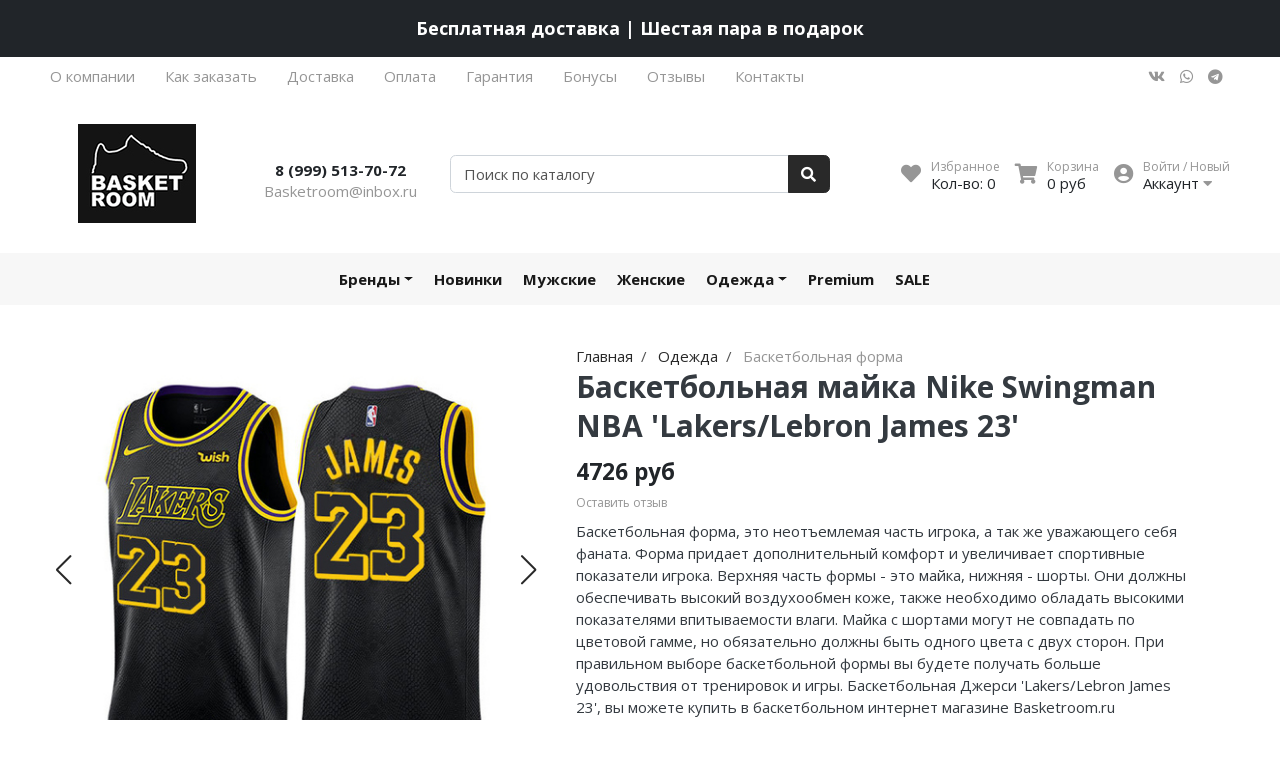

--- FILE ---
content_type: text/html; charset=utf-8
request_url: https://www.basketroom.ru/collection/basketbolnaya-forma/product/basketbolnaya-mayka-nba-lakerslebron-james-23-f8c4b6
body_size: 35781
content:
<!DOCTYPE html>
<html lang="en">
<head><meta data-config="{&quot;product_id&quot;:157300712}" name="page-config" content="" /><meta data-config="{&quot;money_with_currency_format&quot;:{&quot;delimiter&quot;:&quot;&quot;,&quot;separator&quot;:&quot;.&quot;,&quot;format&quot;:&quot;%n %u&quot;,&quot;unit&quot;:&quot;руб&quot;,&quot;show_price_without_cents&quot;:1},&quot;currency_code&quot;:&quot;RUR&quot;,&quot;currency_iso_code&quot;:&quot;RUB&quot;,&quot;default_currency&quot;:{&quot;title&quot;:&quot;Российский рубль&quot;,&quot;code&quot;:&quot;RUR&quot;,&quot;rate&quot;:1.0,&quot;format_string&quot;:&quot;%n %u&quot;,&quot;unit&quot;:&quot;руб&quot;,&quot;price_separator&quot;:&quot;&quot;,&quot;is_default&quot;:true,&quot;price_delimiter&quot;:&quot;&quot;,&quot;show_price_with_delimiter&quot;:false,&quot;show_price_without_cents&quot;:true},&quot;facebook&quot;:{&quot;pixelActive&quot;:false,&quot;currency_code&quot;:&quot;RUB&quot;,&quot;use_variants&quot;:null},&quot;vk&quot;:{&quot;pixel_active&quot;:null,&quot;price_list_id&quot;:null},&quot;new_ya_metrika&quot;:true,&quot;ecommerce_data_container&quot;:&quot;dataLayer&quot;,&quot;common_js_version&quot;:null,&quot;vue_ui_version&quot;:null,&quot;feedback_captcha_enabled&quot;:&quot;1&quot;,&quot;account_id&quot;:168253,&quot;hide_items_out_of_stock&quot;:false,&quot;forbid_order_over_existing&quot;:false,&quot;minimum_items_price&quot;:null,&quot;enable_comparison&quot;:true,&quot;locale&quot;:&quot;ru&quot;,&quot;client_group&quot;:null,&quot;consent_to_personal_data&quot;:{&quot;active&quot;:false,&quot;obligatory&quot;:true,&quot;description&quot;:&quot;Настоящим подтверждаю, что я ознакомлен и согласен с условиями \u003ca href=&#39;/page/oferta&#39; target=&#39;blank&#39;\u003eоферты и политики конфиденциальности\u003c/a\u003e.&quot;},&quot;recaptcha_key&quot;:&quot;6LfXhUEmAAAAAOGNQm5_a2Ach-HWlFKD3Sq7vfFj&quot;,&quot;recaptcha_key_v3&quot;:&quot;6LcZi0EmAAAAAPNov8uGBKSHCvBArp9oO15qAhXa&quot;,&quot;yandex_captcha_key&quot;:&quot;ysc1_ec1ApqrRlTZTXotpTnO8PmXe2ISPHxsd9MO3y0rye822b9d2&quot;,&quot;checkout_float_order_content_block&quot;:true,&quot;available_products_characteristics_ids&quot;:null,&quot;sber_id_app_id&quot;:&quot;5b5a3c11-72e5-4871-8649-4cdbab3ba9a4&quot;,&quot;theme_generation&quot;:2,&quot;quick_checkout_captcha_enabled&quot;:false,&quot;max_order_lines_count&quot;:500,&quot;sber_bnpl_min_amount&quot;:1000,&quot;sber_bnpl_max_amount&quot;:150000,&quot;counter_settings&quot;:{&quot;data_layer_name&quot;:&quot;dataLayer&quot;,&quot;new_counters_setup&quot;:false,&quot;add_to_cart_event&quot;:true,&quot;remove_from_cart_event&quot;:true,&quot;add_to_wishlist_event&quot;:true},&quot;site_setting&quot;:{&quot;show_cart_button&quot;:true,&quot;show_service_button&quot;:false,&quot;show_marketplace_button&quot;:false,&quot;show_quick_checkout_button&quot;:false},&quot;warehouses&quot;:[],&quot;captcha_type&quot;:&quot;google&quot;,&quot;human_readable_urls&quot;:false}" name="shop-config" content="" /><meta name='js-evnvironment' content='production' /><meta name='default-locale' content='ru' /><meta name='insales-redefined-api-methods' content="[]" /><script type="text/javascript" src="https://static.insales-cdn.com/assets/static-versioned/v3.72/static/libs/lodash/4.17.21/lodash.min.js"></script>
<!--InsalesCounter -->
<script type="text/javascript">
(function() {
  if (typeof window.__insalesCounterId !== 'undefined') {
    return;
  }

  try {
    Object.defineProperty(window, '__insalesCounterId', {
      value: 168253,
      writable: true,
      configurable: true
    });
  } catch (e) {
    console.error('InsalesCounter: Failed to define property, using fallback:', e);
    window.__insalesCounterId = 168253;
  }

  if (typeof window.__insalesCounterId === 'undefined') {
    console.error('InsalesCounter: Failed to set counter ID');
    return;
  }

  let script = document.createElement('script');
  script.async = true;
  script.src = '/javascripts/insales_counter.js?7';
  let firstScript = document.getElementsByTagName('script')[0];
  firstScript.parentNode.insertBefore(script, firstScript);
})();
</script>
<!-- /InsalesCounter -->
    <script type="text/javascript">
      (function() {
        var fileref = document.createElement('script');
        fileref.setAttribute("type","text/javascript");
        fileref.setAttribute("src", 'https://gate.leadgenic.ru/getscript?site=5ce1b0226ebbca05d4f288f0');
        document.getElementsByTagName("head")[0].appendChild(fileref);
      })();
    </script>

    <script type="text/javascript">
      (function() {
         

//for more information, please visit our site https://mobsted.com and site of ours partners https://logintap.com

//ours extensions for insales shops
//  https://www.insales.ru/collection/apps-obsluzhivanie-klientov/product/mobsted-pwa
//  https://www.insales.ru/collection/apps-obsluzhivanie-klientov/product/logintap
//

//ours extensions for shopify shops
//  https://apps.shopify.com/biometric-no-password-shopping
//

function detectMob() {
    const toMatch = [
        /Android/i,
        /webOS/i,
        /iPhone/i,
        /iPad/i,
        /iPod/i,
        /BlackBerry/i,
        /Windows Phone/i
    ];

    return toMatch.some((toMatchItem) => {
        return navigator.userAgent.match(toMatchItem);
    });
}

//console.log( 'window.innerWidth',window.innerWidth,isMobile);

var cssId = 'myCss';  
if (!document.getElementById(cssId))
{               
    var head  = document.getElementsByTagName('head')[0];
    var link  = document.createElement('link');
    link.id   = cssId;
    link.rel  = 'stylesheet';
    link.type = 'text/css';
    link.href = 'https://cdnjs.cloudflare.com/ajax/libs/font-awesome/4.7.0/css/font-awesome.min.css';
    link.media = 'all';
    head.appendChild(link);
}

function insertAfter(referenceNode, newNode) {
  referenceNode.parentNode.insertBefore(newNode, referenceNode.nextSibling);
}

var checkScrollSpeed = (function(settings){
    settings = settings || {};

    var lastPos, newPos, timer, delta, 
        delay = settings.delay || 50; // in "ms" (higher means lower fidelity )

    function clear() {
      lastPos = null;
      delta = 0;
    }

    clear();

    return function(){
      newPos = window.scrollY;
      if ( lastPos != null ){ // && newPos < maxScroll 
        delta = newPos -  lastPos;
      }
      lastPos = newPos;
      clearTimeout(timer);
      timer = setTimeout(clear, delay);
      return delta;
    };
})();


var IntervalMobsted1;
var IntervalMobsted2;

function show(id, speed) { 
clearInterval(window.IntervalMobsted1)
clearInterval(window.IntervalMobsted2)
document.getElementById(id).style.display=''
let vars = parseInt(document.getElementById(id).style.top,10)
if (vars>=0) {
return true;
}
window.IntervalMobsted1 = setInterval(function() { 
vars=parseInt((document.getElementById(id).style.top),10);
if (vars>=0) {
clearInterval(window.IntervalMobsted1);
clearInterval(window.IntervalMobsted2);
return true;
}
vars += 1; 
document.getElementById(id).style.top=vars+'px';
//console.log( 'show1',speed,document.getElementById(id).style.top);
}, speed);
}

function hide(id, speed) { 
clearInterval(window.IntervalMobsted2)
clearInterval(window.IntervalMobsted1)
let vars = parseInt(document.getElementById(id).style.top,10)
if (vars<=(-42)) {
return true;
}
window.IntervalMobsted2 = setInterval(function() { 
vars=parseInt((document.getElementById(id).style.top),10);
if (vars<=(-42)) {
clearInterval(window.IntervalMobsted2);
clearInterval(window.IntervalMobsted1);
document.getElementById(id).style.display='none'
return true;
}
vars -= 1; 
document.getElementById(id).style.top=vars+'px';
//console.log( 'hide1',speed,document.getElementById(id).style.top);
}, speed);
}


mobstedObject = {
    hideClass: function() {
 [].forEach.call(document.querySelectorAll('.buttonMobsted'), function (el) {
  el.style.display = 'none';
});

  var now = new Date();
  now.setTime(now.getTime() + (6 * 3600 * 1000));
  document.cookie = 'hideMobsted1button=1; expires=' + now.toUTCString() + '; path=/'
  
}
}

NotShow1button = (document.cookie.match(/^(?:.*;)?\s*hideMobsted1button\s*=\s*([^;]+)(?:.*)?$/)||[,null])[1]

function getLang() {
  if (navigator.languages != undefined) 
    return navigator.languages[0]; 
  return navigator.language;
}

window.addEventListener('load', function() {
window.addEventListener('pwalessinited', function() {
                  
                  let iconsVar1="<svg xmlns='http://www.w3.org/2000/svg' width='18.428571428571445' version='1.1' height='20.428571428571445' style=''><rect id='backgroundrect' width='100%' height='100%' x='0' y='0' fill='none' stroke='none' class='' style=''/><g class='currentLayer' style=''><title>Layer 1</title><path d='m16.73902078742576,15.10000137702636 c-0.2832548334152094,0.6543764722979946 -0.6185360648046399,1.2567265466217654 -1.0069998363454993,1.8105186495029293 c-0.5295131171598605,0.7549608417148236 -0.9630664336117116,1.2775371058114544 -1.2971915228239386,1.5677287922898957 c-0.5179516953878116,0.47633057700843406 -1.0728999404461805,0.7202765763986761 -1.6671570195295193,0.7341502825251355 c-0.4266164633886223,0 -0.9410997322448198,-0.12139492860651849 -1.5399813800369748,-0.3676532123511696 c-0.6008470894934064,-0.24510214156744686 -1.1530205933264825,-0.3664970701739648 -1.6579078821118802,-0.3664970701739648 c-0.5295131171598605,0 -1.0974101546029253,0.12139492860651849 -1.7048472545063986,0.3664970701739648 c-0.6083620136452376,0.2462582837446515 -1.0984506825624096,0.3745900654143998 -1.4731563621945296,0.38730762936365465 c-0.569862479144313,0.024278985721303725 -1.1378751308050985,-0.22660386673216773 -1.7048472545063986,-0.7538046995376186 c-0.3618725014651456,-0.31562681437694845 -0.8145021638408775,-0.8567013533088592 -1.3567328449499922,-1.6232236167957308 c-0.5817707435695251,-0.8185486614610947 -1.0600667622792057,-1.7677413889463471 -1.4347724419113257,-2.8498904668101672 c-0.4012969497078333,-1.1688597411541903 -0.6024656885414926,-2.3007229326378225 -0.6024656885414926,-3.3965144881926608 c0,-1.255223561791399 0.2712309547722781,-2.3378350965261014 0.8145021638408775,-3.2450598629788145 c0.4269633060417829,-0.7287164142922716 0.9949759577025675,-1.3035503047985653 1.7058877824658838,-1.725542199478367 s1.4790526872982745,-0.6370343396399197 2.306272415088406,-0.6507924315486597 c0.4526296623757328,0 1.0461930561527464,0.14000881765951767 1.7838117652094958,0.4151706558342931 c0.7355376531377806,0.2760867519165389 1.2078217325259966,0.4160955695760568 1.414886796463401,0.4160955695760568 c0.15480743752774156,0 0.6794647575433417,-0.1637097322922194 1.568884934467098,-0.4900886689171732 c0.8410934339165925,-0.30267802199225313 1.5509647307204215,-0.4280038340012673 2.1325042458545047,-0.37863656303461746 c1.575821787530328,0.12717563949254287 2.759711376988183,0.7483708313047561 3.547044199664744,1.8675164588391326 c-1.409337314012817,0.8539266120835675 -2.106491046867393,2.049955694402072 -2.0926173407409343,3.584271977770742 c0.012717563949254327,1.1951041685767423 0.44627088040110535,2.1896176694084284 1.2983476650011432,2.9792627764393993 c0.3861514871864493,0.3664970701739648 0.8173925192838908,0.6497519035891766 1.2971915228239386,0.850920642422834 c-0.10405279594844441,0.30175310825048834 -0.21388630278291346,0.5907886525517237 -0.3306566626806126,0.8682627750809061 zm-3.6141004459426305,-14.221704921797919 c0,0.9367179533932116 -0.34221808445266194,1.811327949026973 -1.024341969003573,2.6208587015058695 c-0.8231732301699146,0.9623727483053888 -1.8188428731788069,1.5184771355409628 -2.8985640524704968,1.4307259442911082 c-0.013758091908738784,-0.11237701962431984 -0.021735472931452855,-0.23065036435238478 -0.021735472931452855,-0.35493564840191516 c0,-0.8992473854299996 0.3914697412015917,-1.8616201337353888 1.0866580323549195,-2.6484904995410674 c0.3470738815969226,-0.39840659426482217 0.7884889648537657,-0.7296760122993529 1.323782792899653,-0.9939354297430836 c0.5341376858686805,-0.26031697261946424 1.0393718173072375,-0.40427979652502194 1.514546252138466,-0.4289287477430318 c0.013873706126459278,0.12522175921306644 0.019654417012483973,0.2504550798479058 0.019654417012483973,0.3746941182103478 z' fill='#fff' id='svg_1' class=''/></g></svg> <svg xmlns='http://www.w3.org/2000/svg' height='21.434511162787956' width='19.09771287875148'><rect id='backgroundrect' width='100%' height='100%' x='0' y='0' fill='none' stroke='none'/><g class='currentLayer' style=''><title>Layer 1</title><path d='m3.3505817095136257,13.417814832999783 c0,0.840528292563119 -0.5856363794525116,1.5286681223282002 -1.3011104626342838,1.5286681223282002 s-1.3017938189697014,-0.6874564734296696 -1.3017938189697014,-1.5286681223282002 v-5.002851731589072 c0,-0.840528292563119 0.5856363794525116,-1.5286681223282002 1.3017938189697014,-1.5286681223282002 s1.3011104626342838,0.6881398297650889 1.3011104626342838,1.5286681223282002 zm15.173927427938166,0 c0,0.840528292563119 -0.5856363794525116,1.5286681223282002 -1.3017938189697014,1.5286681223282002 s-1.3017938189697014,-0.6874564734296696 -1.3017938189697014,-1.5286681223282002 v-5.002851731589072 c0,-0.840528292563119 0.5856363794525116,-1.5286681223282002 1.3017938189697014,-1.5286681223282002 s1.3017938189697014,0.6881398297650889 1.3017938189697014,1.5286681223282002 zm-6.042920074093998,-11.366949283329138 l0.8350614418797769,-1.498600443569845 c0.06833563354171711,-0.12232078403967303 0.04783494347920163,-0.26514225814186043 -0.04441816180211614,-0.31639398329814983 s-0.2248242343522485,0.006150207018754519 -0.2924765115585487,0.12847099105842721 l-0.8541954192714599,1.5334516166761207 a6.874564734296689,6.874564734296689 0 0 0 -2.5174847396768394,-0.4674157334253418 c-0.9088639261048311,0 -1.7685261960596257,0.17083908385429253 -2.5352520043976847,0.4749326531149308 l-0.8582955572839629,-1.5402851800302924 c-0.06833563354171711,-0.12232078403967303 -0.20022340627723037,-0.1804060725501328 -0.2924765115585487,-0.12847099105842721 s-0.11275379534383279,0.19407319925847524 -0.04441816180211614,0.31639398329814983 l0.8391615798922795,1.5061173632594338 c-1.745975436990863,0.820027602500602 -2.9220316902438013,2.359629426195474 -2.9220316902438013,4.1240554842425965 c0,0.17903935987929875 0.012983770372926218,0.35602865075234486 0.03621788577710981,0.5302845162837216 h11.554872275568858 c0.023917471739600925,-0.17425586553137803 0.03621788577710981,-0.3505618000690072 0.03621788577710981,-0.5302845162837216 c0,-1.7698929087304607 -1.1835731729425318,-3.3135948704378375 -2.9391155986292303,-4.131572403932185 zm-5.5126355578102775,2.6158880519769108 a0.5084171135503719,0.5084171135503719 0 1 1 0,-1.0168342271007433 a0.5084171135503719,0.5084171135503719 0 0 1 0,1.0168342271007433 zm5.305578588178877,0 a0.5084171135503719,0.5084171135503719 0 1 1 0,-1.0168342271007433 a0.5084171135503719,0.5084171135503719 0 0 1 0,1.0168342271007433 zm-8.481135478862447,2.5516525564476975 v8.522136858987475 h0.004783494347920169 c0.05945200118129353,0.7195742211942766 0.7216242902005314,1.2915434739384435 1.5238846279802798,1.2915434739384435 h8.569971802466677 c0.8015769814443339,0 1.4637492704635697,-0.5719692527441699 1.5238846279802798,-1.2915434739384435 h0.004783494347920169 v-8.522136858987475 h-11.62662469078766 zm4.981667685191139,9.771312240130055 v2.636388742039426 c0,0.840528292563119 -0.5856363794525116,1.5286681223282002 -1.3017938189697014,1.5286681223282002 s-1.3011104626342838,-0.6881398297650889 -1.3011104626342838,-1.5286681223282002 v-2.634338673033178 zm4.3379460172281705,-0.0013667126708343377 v2.6377554547102604 c0,0.840528292563119 -0.5856363794525116,1.5286681223282002 -1.3017938189697014,1.5286681223282002 s-1.3017938189697014,-0.6881398297650889 -1.3017938189697014,-1.5286681223282002 v-2.6377554547102604 z' fill='#fff' id='svg_1' class=''/></g></svg>"
                  
                  let mIcons = " <i class='fa fa-android' style='font-size: 1.33em;'></i>&nbsp;&nbsp;<i class='fa fa-apple' style='font-size: 1.33em;'></i> "; 
                  //mIcons = iconsVar1
                  
                  let ruSetup = 'Установить приложение'
                  let ukSetup = 'встановити додаток'
                  let kzSetup = 'Қолданбаны орнатыңыз'
                  let enSetup = 'Install App'
                  let plSetup = 'Zainstaluj aplikację'
                  let ruSetup2 = 'Установить<br>приложение'
                  let ukSetup2 = 'встановити<br>додаток'
                  let kzSetup2 = 'Қолданбаны<br>орнатыңыз'
                  let enSetup2 = 'Install<br>App'
                  let plSetup2 = 'Zainstaluj<br>aplikację'
                  let mainSetup = ruSetup
                  let mainSetup2 = ruSetup2
                  //console.log('browser lang ', getLang())
                  if (getLang().indexOf('ru') !== -1) {
                     mainSetup = ruSetup
                     mainSetup2 = ruSetup2
                    }
                  if (getLang().indexOf('uk') !== -1) {
                     mainSetup = ukSetup
                     mainSetup2 = ukSetup2
                    }
                  if (getLang().indexOf('kk') !== -1) {
                     mainSetup = kzSetup
                     mainSetup2 = kzSetup2
                    }
                  if (getLang().indexOf('en') !== -1) {
                     mainSetup = enSetup
                     mainSetup2 = enSetup2
                    }
                  if (getLang().indexOf('pl') !== -1) {
                     mainSetup = plSetup
                     mainSetup2 = plSetup2
                    }

                  let isCustomStyle = false
                  let customStyle = ''
                  if(window.positionMobstedMainButton) {
                    //console.log('window.positionMobstedMainButton', window.positionMobstedMainButton);
                    customStyle = window.positionMobstedMainButton;
                    if(customStyle=='bottom_right'||customStyle=='bottom_left'||customStyle=='hidden'){
                        isCustomStyle = true
                    }
                  }
                                          
                  let customStyle2 = ''
                  if(window.positionMobstedBottomButton) {
                    //console.log('window.positionMobstedBottomButton', window.positionMobstedBottomButton);
                    if(window.positionMobstedBottomButton=='hidden'||window.positionMobstedBottomButton=='hidden'||window.positionMobstedBottomButton=='hidden'){
                        customStyle2 = window.positionMobstedBottomButton;
                    }
                  }
                  
                  
                          if(detectMob()){  
                           //custom style if is mobile
                           
                            isCustomStyle = true
                            customStyle='mobileTop'
                              if(window.mobileWidgetStyle) {
                                if(window.mobileWidgetStyle=='mobileBottom'
                                ||window.mobileWidgetStyle=='mobileTop'
                                ||window.mobileWidgetStyle=='mobileBoth'
                                ||window.mobileWidgetStyle=='none'
                                ||window.mobileWidgetStyle=='mobileFirst'
                                ){
                                     customStyle=window.mobileWidgetStyle;  
                                }
                              }
                            }
                            
                            
                  if ( window.location.href.indexOf("/collection/all") > -1 ) {
                  console.log('try show offer widget');
                  //window.addEventListener('pwalessinited', function() {
                  if(  (!(pwaless.A2HS.installed) || (pwaless.A2HS.installed === null) ) ) { // pwaless.A2HS.isSupport &&
                  if(!NotShow1button)
                  pwaless.showWidget("offer");
                  }
                  //});
                  } 
                  
                  
                  if(window.location.href.indexOf("/orders/") > -1) {
                  console.log('try show track widget');
                  //window.addEventListener('pwalessinited', function() {
                  if(   (!(pwaless.A2HS.installed) || (pwaless.A2HS.installed === null) ) ) { // pwaless.A2HS.isSupport &&
                  pwaless.showWidget("track");
                  }
                  //});
                  }
                  
                  
                  if (true) { //else {//until was order except
                  //console.log('try show button',NotShow1button);//console.log('try show button',NotShow1button);
                  
                if(!NotShow1button){
                      var div0 = document.createElement("div");
                      div0.style.cssText=" width: 100%; position: fixed;  top:-42px; left:0px; z-index: 9999; height: 1px; display:none; ";  
                      div0.setAttribute("pwaless",""); 
                      div0.className = "buttonMobsted buttonMobstedDivContent"; 
                      div0.id = "idButtonMobstedDivContent"; 
                      document.body.insertBefore(div0, document.body.firstChild); 
                      
                        
                    var button2 = document.createElement("button"); 
                    button2.innerHTML =  mainSetup + " &nbsp;" + mIcons; 
                    button2.setAttribute("id","buttonMobstedTop"); 
                    button2.style.cssText=" margin:0 auto; display:block; border-radius: 0 0 30px 30px; z-index:99991"; 
                    button2.className = "button button_size-m buttonMobsted"; 
                    button2.setAttribute("pwaless",""); 
                    //document.body.insertBefore(div0, document.body.firstChild); 
                    div0.appendChild(button2); 
                    button2.addEventListener("click", function(){ pwaless.showWidget("main");});
                    
         
                    
                    var span = document.createElement('span');
                    span.innerHTML += 'X';
                    span.className = "button buttonMobsted"; 
                    span.setAttribute('onclick', "mobstedObject.hideClass()");
                    span.style.cssText=" font-size: 1.33em; position: absolute; top: 3px; height: 19px; left: calc(50% + 145px); cursor: pointer; ; z-index:9999; padding: 0px; margin: 0px; border-width: 0px; "; 
                    //insertAfter(document.body.firstChild, span); 
                    div0.appendChild(span); 
                    
                    //console.log('try color button1 ',button2.style.backgroundColor);
                    //console.log('try color button2 ',window.getComputedStyle(button2).backgroundColor);
                    let isOpacity = false;
                    if(window.getComputedStyle(button2).backgroundColor=='rgba(0, 0, 0, 0)' || window.getComputedStyle(button2).backgroundColor=='rgb(0, 0, 0)'){
                        button2.className = "button button-reg bttn-reg buttonMobsted"; 
                        button2.style.opacity = '0.5';
                        button2.innerHTML = "&nbsp;&nbsp; " + mainSetup + " &nbsp;&nbsp;";
                        button2.style.fontSize = '13px';
                        button2.style.backgroundColor = '#313131';
                        span.style.left = 'calc(50% + 125px)';
                        isOpacity = true;
                        //console.log('isOpacity!!');
                    }
                    
                    
                    
                let innerBottom1 = mainSetup2 + " <br> " + iconsVar1
                
                 var widthW2 = window.innerWidth
                || document.documentElement.clientWidth
                || document.body.clientWidth;
                    let buttWidth = 120
                    let buttOffset = 90
                    if(detectMob() || widthW2<500){
                      buttOffset = 5
                      buttWidth = 100
                    }
                    
                    if(customStyle=='bottom_right' || customStyle=='bottom_left'){ 
                          div0.style.display = ''
                          div0.style.top = ''
                          div0.style.bottom = (buttWidth+buttOffset)+'px'
                          
                          span.style.color = '#000'
                          span.style.backgroundColor = 'transparent';
                          button2.style.color = '#fff'
                          button2.style.backgroundColor = 'rgb(153, 153, 153)';
                          button2.style.opacity = '0.6';
                          
                          button2.style.position = 'absolute'
                          button2.style.textTransform = 'uppercase'
                          button2.innerHTML = "<br>"+innerBottom1;

//                        if (detectMobIos())
//                        button2.innerHTML = mainSetup2 + "<br>ios"
//                        if (detectMobAndroid())
//                        button2.innerHTML = mainSetup2 + "<br>android"

                          button2.style.paddingBottom = '25px'
                          button2.style.border = 'none'
                          button2.style.lineHeight = '190%'
                          button2.style.height = buttWidth+'px'
                          button2.style.width = buttWidth+'px'
                          button2.style.fontSize = '13px'; 
                          button2.style.borderRadius = '30px'; // standard
                          button2.style.MozBorderRadius = '30px'; // Mozilla
                          button2.style.WebkitBorderRadius = '30px'; // WebKit 
                          
                             if(detectMob() || widthW2<500){
                              button2.innerHTML = innerBottom1;
                              button2.style.padding = 'initial';
                              button2.style.paddingBottom = ''
                              button2.style.paddingTop= '20px'
                            }
                    }
                    
                    
                    
                    
                    
                    
                    
           
//                    console.log('try show customStyle 2 - ',customStyle);
//                    console.log('try show customStyle 21 - ', pwaless.config.accountId);
//                    console.log('try show customStyle 21 - ', pwaless.config.server);
//                    console.log('try show customStyle 21 - ', pwaless.config.projectId);
                    
                    if(customStyle=='mobileFirst'){     
                     div0.style.cssText=" width: 100%; position: fixed;  top:0px; left:0px; z-index: 9999; height: 1px;   ";  
                     button2.innerHTML = " <div id='divForButton2_1' onclick='  pwaless.showWidget(\"main\");event.stopPropagation();  ' style='transform: scale(0.8);'>" + mainSetup + " &nbsp;" + mIcons + " </div>"; 
                     button2.style.cssText=" height:24px; color:#000; margin:0 auto; display:block; border-radius: 0px 0px 4px 4px; width:100%;  z-index:9999; background-color: #fff; box-shadow: black 0px -3px 20px 0px; "; 
                    span.innerHTML = 'x';
                    span.style.cssText="      transform: scale(0.8); position: absolute; left: 10px; top: 1px; height: 19px; cursor: pointer; z-index: 9999; padding: 0px; margin: 0px; background: transparent; color: #000; "; 
                    //button2.addEventListener("click", function(){pwaless.showWidget("main");}); 
                    //document.getElementsByClassName('divForButton2_1').addEventListener("click", function(){pwaless.showWidget("main");});
                    //span.style.cssText="  display: none; ";  //  #cac9ca
                    }
                    
                     if(customStyle=='mobileFirst2'){     
                     div0.style.cssText=" width: 100%; position: relative;  top:0px; left:0px; z-index: 9999; height: 24px;   ";  
                     button2.innerHTML = " <div id='divForButton2_1' onclick='  pwaless.showWidget(\"main\");event.stopPropagation();  ' style='transform: scale(0.8);'>" + mainSetup + " &nbsp;" + mIcons + " </div>"; 
                     button2.style.cssText=" height:24px; color:#000; margin:0 auto; display:block; border-radius: 0px 0px 4px 4px; width:100%;  z-index:9999; background-color: #fff; box-shadow: black 0px -3px 20px 0px; "; 
                    span.innerHTML = 'x';
                    span.style.cssText="      transform: scale(0.8); position: absolute; left: 10px; top: 1px; height: 19px; cursor: pointer; z-index: 9999; padding: 0px; margin: 0px; background: transparent; color: #000; "; 
                    //button2.addEventListener("click", function(){pwaless.showWidget("main");}); 
                    //document.getElementsByClassName('divForButton2_1').addEventListener("click", function(){pwaless.showWidget("main");});
                    //span.style.cssText="  display: none; ";  //  #cac9ca
                    }
                    
                   if(customStyle=='mobileFirst2' || customStyle=='mobileFirst')
                   if(pwaless.config.accountId && pwaless.config.server && pwaless.config.projectId){
                         let urlIcon = 'https://'+pwaless.config.accountId+'-admin.'+pwaless.config.server+'/tenants/'+pwaless.config.accountId+'/iconapp/'+pwaless.config.projectId+'/icon192x192.png';
                         div0.innerHTML += '<img src="'+urlIcon+'" style="height:20px; border-radius: 50%; top: 3px; position: absolute; right: 5px;"/>';
                          //console.log('try show customStyle 21 - ', urlIcon);
                    }
                 
                  //console.log('try show customStyle 2 - ',customStyle);
                  if(customStyle=='mobileTop'){
                  
                     div0.style.cssText=" width: 100%; position: relative;  top:0px; left:0px; z-index: 9999; height: 90px;   "; 
                      
                     var  title1 = document.title;
                     try {
                     var manifest = browser.runtime.getManifest();
                        if (typeof manifest.name !== 'undefined'){
                            if('InsalesShop'!==(manifest.name))
                            if(''!==(manifest.name))
                            {title1 = (manifest.name);}
                        } 
                     } catch (error) {
                            //console.log('e.message - ', error.message);
                     }
                        
                     button2.innerHTML = " <div id='divForButton2_1' onclick='  pwaless.showWidget(\"main\");event.stopPropagation();  ' style='transform: scale(0.8);    text-align: -webkit-left;  margin-left: 88px;'>"+
                     "<div id='divForButton20' onclick='  pwaless.showWidget(\"main\");event.stopPropagation();  ' style = 'font-size: x-large; font-weight: 500;' >" + mainSetup +  "</div>"+
                 
                     "<div id='divForButton21' onclick='  pwaless.showWidget(\"main\");event.stopPropagation();  ' style = 'margin-top: 14px; overflow: hidden;' >" + title1 + "</div>"+
                     "<br>"+
                     "<div id='divForButton22' onclick='  pwaless.showWidget(\"main\");event.stopPropagation();  ' >" + mIcons  + "</div> "+
                     "</div>"; 
                     
                     button2.style.cssText=" height:90px; color:#000; margin:0 auto; display:block; border-radius: 0px 0px 4px 4px; width:100%;  z-index:9999; background-color: rgb(240 240 240); box-shadow: black 0px -3px 8px 0px; "; 
                    span.innerHTML = '<svg xmlns="http://www.w3.org/2000/svg" width="20" height="20" preserveAspectRatio="xMidYMid meet" viewBox="0 0 24 24"><path fill="currentColor" d="m13.41 12l4.3-4.29a1 1 0 1 0-1.42-1.42L12 10.59l-4.29-4.3a1 1 0 0 0-1.42 1.42l4.3 4.29l-4.3 4.29a1 1 0 0 0 0 1.42a1 1 0 0 0 1.42 0l4.29-4.3l4.29 4.3a1 1 0 0 0 1.42 0a1 1 0 0 0 0-1.42Z"/></svg>';
                    span.style.cssText="    position: absolute;left: 5px;top: 33px;height: 19px;cursor: pointer;z-index: 9999;padding: 0px;margin: 0px;background: transparent;color: rgb(0, 0, 0); transform: scale(0.8); opacity: 0.5; "; 
                    
                    let urlIcon = 'https://'+pwaless.config.accountId+'-admin.'+pwaless.config.server+'/tenants/'+pwaless.config.accountId+'/iconapp/'+pwaless.config.projectId+'/icon192x192.png';
                         div0.innerHTML += '<img src="'+urlIcon+'" style="height: 80px;border-radius: 50%;top: 4px;position: absolute;left: 31px;"  onclick="  pwaless.showWidget(\'main\');event.stopPropagation();  "  />';
                  }
                 
                 
                 
                 
                 
                 
                 
                 
                 
                 
                 
                 
                 
                 
                 
                 
                 
                 
                 
                    if(customStyle=='bottom_right'){     
                          span.style.left = '';
                          span.style.right = 'calc('+(buttOffset-3)+'px)';
                          button2.style.left = '';
                          button2.style.right = 'calc('+buttOffset+'px + 10px)';
                    }
                    
                    if(customStyle=='bottom_left'){
                          span.style.right = '';
                          span.style.left = 'calc('+(buttOffset+5)+'px + '+buttWidth+'px)';
                          button2.style.right = '';
                          button2.style.left = 'calc('+buttOffset+'px - 1px)';
                    }
                    
                    if(!isCustomStyle){
                        var mobstedScrollFunc = function () {
                            let y = window.scrollY;
                            let speed2 = 3
                            let speed1 = checkScrollSpeed()
                         
                            
                            if(Math.abs(speed1)<300){
                            speed2 = 6
                            } 
                            if(Math.abs(speed1)<250){
                            speed2 = 9
                            } 
                            if(Math.abs(speed1)<200){
                            speed2 = 12
                            } 
                            if(Math.abs(speed1)<150){
                            speed2 = 15
                            } 
                            if(Math.abs(speed1)<100){
                            speed2 = 18
                            }
                            if(Math.abs(speed1)<50){
                            speed2 = 21
                            }
                            
                            //console.log( speed2,speed1);
                            
                            if (y >= 60) {
                               show('idButtonMobstedDivContent', speed2)
                            } else {
                               hide('idButtonMobstedDivContent', speed2)
                            }
                        };
                        window.addEventListener("scroll", mobstedScrollFunc);
                    }

                }
                
                if(customStyle2 === ''){
                var button = document.createElement("button"); 
                button.innerHTML = mainSetup + " &nbsp;&nbsp;" + mIcons; 
                button.className = "button button_size-m";
                button.setAttribute("pwaless",""); 
                button.setAttribute("id","buttonMobstedBottom"); 
                if(document.getElementsByClassName('footer-widget-social-links').length > 0){
                document.getElementsByClassName('footer-widget-social-links')[0].appendChild(button); 
                } else 
                if(document.getElementsByClassName('grid__inner grid__inner_direction_row grid__inner_vr-align_top grid__inner_hr-align_between grid__inner_hr-align_center-sm').length > 0){
                document.getElementsByClassName('grid__inner grid__inner_direction_row grid__inner_vr-align_top grid__inner_hr-align_between grid__inner_hr-align_center-sm')[0].appendChild(button); 
                } else 
                if(document.getElementsByClassName('grid__cell text-center-sm grid__cell_3 grid__cell_12-sm').length > 0){
                document.getElementsByClassName('grid__cell text-center-sm grid__cell_3 grid__cell_12-sm')[0].appendChild(button); 
                } else 
                if(document.getElementsByClassName('social-link-wrapper cell-4 cell-12-sm cell-12-xs flex-first-sm').length > 0){
                button.style.cssText=" margin:0 auto; display:block; border-radius: 0 0 30px 30px; "; 
                document.getElementsByClassName('social-link-wrapper cell-4 cell-12-sm cell-12-xs flex-first-sm')[0].appendChild(button); 
                } else 
                if(document.getElementsByClassName('grid__inner grid__inner_direction_row grid__inner_vr-align_top grid__inner_hr-align_left grid__inner_hr-align_center-sm').length > 0){
                document.getElementsByClassName('grid__inner grid__inner_direction_row grid__inner_vr-align_top grid__inner_hr-align_left grid__inner_hr-align_center-sm')[0].appendChild(button); 
                } else 
                if(document.getElementsByClassName('footer__area-social').length > 0){
                document.getElementsByClassName('footer__area-social')[0].appendChild(button); 
                } else {
                button.style.cssText=" margin:0 auto; display:block; border-radius: 30px 30px 0 0; "; 
                document.body.appendChild(button); 
                }
                
                button.style.marginTop = "20px";
                button.addEventListener("click", function(){pwaless.showWidget("main");}); 
                
                    if(window.getComputedStyle(button).backgroundColor=='rgba(0, 0, 0, 0)' || window.getComputedStyle(button).backgroundColor=='rgb(0, 0, 0)'){
                    button.className = "button button-reg bttn-reg"; 
                    button.innerHTML = "&nbsp;&nbsp; " + mainSetup + " &nbsp;&nbsp;";
                    button.style.opacity = '0.5';
                    button.style.fontSize = '13px';
                    button.style.backgroundColor = '#313131';
                    }
                    
                }
                
                var widthW1 = window.innerWidth
                || document.documentElement.clientWidth
                || document.body.clientWidth;
                
                var heightW1 = window.innerHeight
                || document.documentElement.clientHeight
                || document.body.clientHeight;
                
                
                menus1 = document.getElementsByClassName('menu__list');
                if (widthW1<747)//if (isMobile)
                if(menus1.length > 0){  //console.log('try show button menu__list');
                 [].forEach.call(menus1, function (el) {
       
                      if(el.nodeName == 'UL'){
                          var itm = el.lastChild;
                        var li = document.createElement("li");
                        li.className = itm.className; 
                        li.setAttribute("pwaless",""); 
                 
                        li.innerHTML = '<div class="menu__controls"><a class="menu__link" href="#" onclick="pwaless.showWidget(\'main\')">' + mainSetup + '</a> &nbsp; <i class="fa fa-android" style="font-size: 1.33em;"></i>&nbsp;&nbsp;<i class="fa fa-apple" style="font-size: 1.33em;"></i> </div>';
                        el.appendChild(li);
                                     
                      }
                      
                    });
                } else {
                menus2 = document.getElementsByClassName('modal_menu-footer')[0];
                if(menus2){ 
                
                var added21 = true
                menus21 = document.getElementsByClassName('text font-weight_bold font-size_h2 text-undefined is-header_primary text_layout_default text_color-sheme_default')[0];
                if(menus21){  //console.log('try show button text font-weight_bold font-size_h2 text-undefined is-header_primary text_layout_default text_color-sheme_default');
                    if (menus21.parentElement) {
                        if (menus21.parentElement.parentElement) {
                        var li01 = document.createElement("div");
                        li01.style.cssText=" margin:0 auto; display:block; border-radius: 0 0 30px 30px; margin-top: 10px; margin-left: 10px; "; 
                        li01.setAttribute("pwaless",""); 
                        li01.innerHTML = '<div class="menu__controls"><a class="menu__link" href="#" onclick="pwaless.showWidget(\'main\')">' + mainSetup + '</a> &nbsp; <i class="fa fa-android" style="font-size: 1.33em;"></i>&nbsp;&nbsp;<i class="fa fa-apple" style="font-size: 1.33em;"></i> </div><br>';
                        menus21.parentElement.parentElement.appendChild(li01);
                        added21 = false
                        }
                    }
                  
                }
                        
                        if(true){
                        //console.log('try show button modal_menu-footer');
                        var li0 = document.createElement("div");
                        li0.style.cssText=" margin:0 auto; display:block; border-radius: 0 0 30px 30px; margin-left: 20px; "; 
                        li0.setAttribute("pwaless",""); 
                        li0.innerHTML = '<div class="menu__controls"><a class="menu__link" href="#" onclick="pwaless.showWidget(\'main\')">' + mainSetup + '</a> &nbsp; <i class="fa fa-android" style="font-size: 1.33em;"></i>&nbsp;&nbsp;<i class="fa fa-apple" style="font-size: 1.33em;"></i> </div>';
                        menus2.appendChild(li0);
                        }
                        
                        
                } else {
                menus2 = document.getElementsByClassName('header__area-contacts')[0];
                if(menus2){  //console.log('try show button header__area-contacts');
                        var li0 = document.createElement("div");
                        li0.style.cssText=" margin:0 auto; display:block; border-radius: 0 0 30px 30px; margin-left: 3px; "; 
                        li0.setAttribute("pwaless",""); 
                        li0.innerHTML = '<div class="menu__controls"><a class="menu__link" href="#" onclick="pwaless.showWidget(\'main\')">' + mainSetup + '</a> &nbsp; <i class="fa fa-android" style="font-size: 1.33em;"></i>&nbsp;&nbsp;<i class="fa fa-apple" style="font-size: 1.33em;"></i> </div>';
                        menus2.appendChild(li0);
                } else {
                menus2 = document.getElementsByClassName('panel panel--menu js-panel--menu')[0];
                if(menus2){  //console.log('try show button panel panel--menu js-panel--menu');
                        var li0 = document.createElement("div");
                        li0.style.cssText=" margin:0 auto; display:block; border-radius: 0 0 30px 30px; margin-left: 10px; "; 
                        li0.setAttribute("pwaless",""); 
                        li0.innerHTML = '<div class="menu__controls"><a class="menu__link" href="#" onclick="pwaless.showWidget(\'main\')">' + mainSetup + '</a> &nbsp; <i class="fa fa-android" style="font-size: 1.33em;"></i>&nbsp;&nbsp;<i class="fa fa-apple" style="font-size: 1.33em;"></i> </div>';
                        menus2.appendChild(li0);
                } else {
                menus2 = document.getElementsByClassName('text font-size_h2 font-weight_bold text-undefined is-header_primary text_layout_default text_color-sheme_default')[0];
                if(menus2){  //console.log('text font-size_h2 font-weight_bold text-undefined is-header_primary text_layout_default text_color-sheme_default');
                        var li0 = document.createElement("div");
                        li0.style.cssText=" margin:0 auto; display:block; border-radius: 0 0 30px 30px; margin-top: 5px; color: rgb(41, 48, 56); "; 
                        li0.setAttribute("pwaless",""); 
                        li0.innerHTML = '<div class="menu__controls"><a class="menu__link" href="#" onclick="pwaless.showWidget(\'main\')">' + mainSetup + '</a> &nbsp; <i class="fa fa-android" style="font-size: 1.33em;"></i>&nbsp;&nbsp;<i class="fa fa-apple" style="font-size: 1.33em;"></i> </div>';
                        menus2.parentElement.parentElement.appendChild(li0);
                } else {
                menus2 = document.getElementsByClassName('collection-flatten b-top p-t-25 m-b-30')[0];
                if(menus2){  //console.log('collection-flatten b-top p-t-25 m-b-30');
                        var li0 = document.createElement("div");
                        li0.style.cssText=" margin:0 auto; display:block; border-radius: 0 0 30px 30px; margin-top: 5px;  "; 
                        li0.setAttribute("pwaless",""); 
                        li0.innerHTML = '<div class="menu__controls"><a class="menu__link" href="#" onclick="pwaless.showWidget(\'main\')">' + mainSetup + '</a> &nbsp; <i class="fa fa-android" style="font-size: 1.33em;"></i>&nbsp;&nbsp;<i class="fa fa-apple" style="font-size: 1.33em;"></i> </div>';
                        menus2.appendChild(li0);
                } else {
                menus2 = document.getElementsByClassName('collection-flatten b-bottom p-b-30 m-b-20')[1];
                if(menus2){  //console.log('collection-flatten b-bottom p-b-30 m-b-20');
                        var li0 = document.createElement("div");
                        li0.style.cssText=" margin:0 auto; display:block; border-radius: 0 0 30px 30px; margin-top: 17px; margin-left: 10px; "; 
                        li0.setAttribute("pwaless",""); 
                        li0.innerHTML = '<div class="menu__controls"><a class="menu__link" href="#" onclick="pwaless.showWidget(\'main\')">' + mainSetup + '</a> &nbsp; <i class="fa fa-android" style="font-size: 1.33em;"></i>&nbsp;&nbsp;<i class="fa fa-apple" style="font-size: 1.33em;"></i> </div>';
                        menus2.appendChild(li0);
                } else { console.log('try show button panel NONE'); } 
                
                
                }
                
                
                }
                
                
                }
                
                
                }
                
                
                }
                }





              }
}, false);    
}, false);    
             
             

                 
      })();
    </script>

    <script type="text/javascript">
      (function() {
        (function(m,o,b,s,t,e,d){
      m[t]=m[t]||{},e=o.createElement(b),d=o.getElementsByTagName(b)[0],
        e.async=1,e.src=s,d.parentNode.insertBefore(e,d)
    })(window,document,"script","https://2pwaless.mobsted.com/pwaless.js","pwaless");
    pwaless.config = {
      accountId: "ins168253",
      server: "mobsted.ru",
      projectId: 14
    }
      })();
    </script>
 
<meta charset="UTF-8">
<meta name="viewport" content="width=device-width, initial-scale=1, shrink-to-fit=no">
<meta name="keywords" content="Баскетбольная джерси магазин, Баскетбольная джерси купить, Баскетбольная джерси Lebron купить, Баскетбольная джерси Lakers купить, Купить баскетбольную джерси Lakers, Баскетбольная джерси Lebron 23, Баскетбольная джерси интернет магазин, Баскетбольный интернет магазин, Баскетбольная форма купить, Купить баскетбольную майку, Баскетбольная майка интернет магазин, Джерси, Джерси баскетбольная, Джерси баскетбольная купить, Jersey, баскетрум, Basketroom">






<title>
	
	
	Баскетбольная Джерси 'Lakers/Lebron James 23' купить в баскетбольном интернет-магазине BASKETROOM.RU
	
</title>










<meta name="description" content="Широкий выбор баскетбольных Джерси Nike в интернет-магазине Basketroom.ru | Бесплатная доставка по России | Скидка на первую покупку | Заходи на сайт |">
<meta property="og:description" content="Широкий выбор баскетбольных Джерси Nike в интернет-магазине Basketroom.ru | Бесплатная доставка по России | Скидка на первую покупку | Заходи на сайт |">





<meta name="robots" content="index,follow">
<meta http-equiv="X-UA-Compatible" content="IE=edge">
<meta name="SKYPE_TOOLBAR" content="SKYPE_TOOLBAR_PARSER_COMPATIBLE">

<!-- canonical url-->

  <link rel="canonical" href="https://www.basketroom.ru/collection/basketbolnaya-forma/product/basketbolnaya-mayka-nba-lakerslebron-james-23-f8c4b6">


<!-- rss feed-->


<meta property="og:image" content="https://static.insales-cdn.com/assets/1/7169/8846337/1767433014/logotype.png">


<!-- Продукт -->
<meta property="og:title" content="Баскетбольная майка Nike Swingman NBA 'Lakers/Lebron James 23'">
<meta property="og:type" content="website">
<meta property="og:url" content="https://www.basketroom.ru/collection/basketbolnaya-forma/product/basketbolnaya-mayka-nba-lakerslebron-james-23-f8c4b6">


<meta property="og:image" content="https://static.insales-cdn.com/images/products/1/2890/255019850/Баскетбольная_форма_NBA_купить_09.jpeg">







<script type="application/ld+json">
	{
		"@context": "https://schema.org",
		"@type": "Organization",
		"url": "https://www.basketroom.ru",
		"logo": "https://static.insales-cdn.com/assets/1/7169/8846337/1767433014/logotype.png",
		"contactPoint": [{
		"@type": "ContactPoint",
		"telephone": "8 (999) 513-70-72",
		"contactType": "customer service"
	}]
}
</script><script type="application/ld+json">
{
  "@context": "https://schema.org/", 
  "@type": "Product", 
  "name": "Баскетбольная майка Nike Swingman NBA &#39;Lakers/Lebron James 23&#39;",
  "image": "https://static.insales-cdn.com/images/products/1/2890/255019850/Баскетбольная_форма_NBA_купить_09.jpeg",
  "description": "Баскетбольная форма, это неотъемлемая часть игрока, а так же уважающего себя фаната. Форма придает дополнительный комфорт и увеличивает спортивные показатели игрока. Верхняя часть формы - это майка, нижняя - шорты. Они должны обеспечивать высокий воздухообмен коже, также необходимо обладать высокими показателями впитываемости влаги. Майка с шортами могут не совпадать по цветовой гамме, но обязательно должны быть одного цвета с двух сторон. При правильном выборе баскетбольной формы вы будете получать больше удовольствия от тренировок и игры. Баскетбольная Джерси \u0026#39;Lakers/Lebron James 23\u0026#39;, вы можете купить в баскетбольном интернет магазине Basketroom.ru\r\n",
  "brand": {
    "@type": "Brand",
    "name": "Nike"
  },
  "sku": "",
  "offers": [{
      "@type": "Offer",
      "url": "/collection/basketbolnaya-forma/product/basketbolnaya-mayka-nba-lakerslebron-james-23-f8c4b6",
      "priceCurrency": "RUR",
      "price": "4726.0",
      "sku": "271125469",
      "availability": "https://schema.org/InStock"
    },
{
      "@type": "Offer",
      "url": "/collection/basketbolnaya-forma/product/basketbolnaya-mayka-nba-lakerslebron-james-23-f8c4b6",
      "priceCurrency": "RUR",
      "price": "4726.0",
      "sku": "271125513",
      "availability": "https://schema.org/InStock"
    },
{
      "@type": "Offer",
      "url": "/collection/basketbolnaya-forma/product/basketbolnaya-mayka-nba-lakerslebron-james-23-f8c4b6",
      "priceCurrency": "RUR",
      "price": "4726.0",
      "sku": "271125532",
      "availability": "https://schema.org/InStock"
    },
{
      "@type": "Offer",
      "url": "/collection/basketbolnaya-forma/product/basketbolnaya-mayka-nba-lakerslebron-james-23-f8c4b6",
      "priceCurrency": "RUR",
      "price": "4726.0",
      "sku": "271125546",
      "availability": "https://schema.org/InStock"
    },
{
      "@type": "Offer",
      "url": "/collection/basketbolnaya-forma/product/basketbolnaya-mayka-nba-lakerslebron-james-23-f8c4b6",
      "priceCurrency": "RUR",
      "price": "4726.0",
      "sku": "271125560",
      "availability": "https://schema.org/InStock"
    }
]}
</script><script type="application/ld+json">
	{
		"@context": "https://schema.org",
		"@type": "WebSite",
		"url": "https://www.basketroom.ru",
		"potentialAction": {
      "@type": "SearchAction",
      "target": "https://www.basketroom.ru/search?q={search_term_string}",
      "query-input": "required name=search_term_string"
	}
}
</script>
<style> #ldr{position: fixed; top: 0; left: 0; width: 100%; height: 100%; z-index: 9999999999999; background: #fff; opacity: 1; visibility: visible; -webkit-transition: 0.2s all; -moz-transition: 0.2s all; -ms-transition: 0.2s all; -o-transition: 0.2s all; transition: 0.2s all; } #ldr.invisible{visibility: hidden; opacity: 0; } #ldr svg{position: absolute; top: 0; left: 0; right: 0; bottom: 0; height: 100px; width: 100px; margin: auto; }@media (min-width: 768px) {
	.co-basket_item-list {
	  padding-top: 40px;
	}
  } </style>
<link href="https://static.insales-cdn.com/assets/1/7169/8846337/1767433014/favicon.png" rel="shortcut icon" type="image/png" sizes="16x16">
<meta name='product-id' content='157300712' />
</head>
<body>
<!-- Yandex.Metrika counter -->
<script type="text/javascript" >
   (function(m,e,t,r,i,k,a){m[i]=m[i]||function(){(m[i].a=m[i].a||[]).push(arguments)};
   m[i].l=1*new Date();k=e.createElement(t),a=e.getElementsByTagName(t)[0],k.async=1,k.src=r,a.parentNode.insertBefore(k,a)})
   (window, document, "script", "https://mc.yandex.ru/metrika/tag.js", "ym");

   ym(42377499, "init", {
        webvisor:true,
        ecommerce:dataLayer,
        clickmap:true,
        trackLinks:true,
        accurateTrackBounce:true
   });
</script>
<script type="text/javascript">
  window.dataLayer = window.dataLayer || [];
  window.dataLayer.push({"ecommerce":{"currencyCode":"USD","detail":{"products":[{"id":157300712,"name":"Баскетбольная майка Nike Swingman NBA 'Lakers/Lebron James 23'","category":"Все товары/Одежда/Баскетбольная форма","price":30.0}]}}});
</script>
<noscript><div><img src="https://mc.yandex.ru/watch/42377499" style="position:absolute; left:-9999px;" alt="" /></div></noscript>
<!-- /Yandex.Metrika counter -->
 
	<div id="ldr"> <svg version="1.1" id="L4" xmlns="http://www.w3.org/2000/svg" xmlns:xlink="http://www.w3.org/1999/xlink" x="0px" y="0px" viewBox="0 0 50 100" enable-background="new 0 0 0 0" xml:space="preserve"> <circle fill="#aaa" stroke="none" cx="6" cy="50" r="6"> <animate attributeName="opacity" dur="1s" values="0;1;0" repeatCount="indefinite" begin="0.1"/> </circle> <circle fill="#ddd" stroke="none" cx="26" cy="50" r="6"> <animate attributeName="opacity" dur="1s" values="0;1;0" repeatCount="indefinite" begin="0.2"/> </circle> <circle fill="#eaeaea" stroke="none" cx="46" cy="50" r="6"> <animate attributeName="opacity" dur="1s" values="0;1;0" repeatCount="indefinite" begin="0.3"/> </circle> </svg> </div>
	
<a href="">
      <div class="section--top-banner" style="background: #212529; color: white; font-weight: bold">
        Бесплатная доставка | Шестая пара в подарок 
      </div>
</a>

<nav class="navbar navbar-main navbar-light bg-light d-flex d-md-none navbar-mobile">
  <div class="col-4 d-flex justify-content-start align-items-center">
    <span class="text-dark cursor-pointer js-toggle-menu pt-2 pb-2"><i class="fa fa-2x fa-bars"></i></span>

	
		<a href="/" class="brand-wrap">
			<img class="logo" src="https://static.insales-cdn.com/assets/1/7169/8846337/1767433014/logotype.png" width="40" alt="">
		</a> 
	

  </div>
  <div class="col-8 align-items-center d-flex justify-content-end">

    <a href="#" class="js-toggle-mobile-search inline-block text-dark pt-2 pb-2">
      <i class="fa fa-2x fa-search"></i>
    </a>
    <a href="/client_account/login" class="inline-block text-dark pt-2 pl-2 ml-3 pb-2">
      <i class="fa fa-2x fa-user-circle"></i>
    </a>
    <a href="/page/wishlist" class="inline-block text-dark pt-2 pb-2 pl-2 ml-3 relative">
      <i class="fa fa-2x fa-heart"></i> <span data-favorites-counter class="sub-number"></span>
    </a>
    <a href="/cart_items" class="inline-block text-dark pt-2 pb-2 pl-2 ml-3 relative">
      <i class="fa fa-2x fa-shopping-cart"></i> <span data-cart-items class="sub-number"></span>
    </a>
  </div>
</nav>
<header class="section-header">
	
	
	<section class="header-top-light bg d-none d-lg-block">
		<div class="container">
			<nav class="d-flex flex-column flex-md-row">
				<ul class="nav">
					
					
					<li class="nav-item"><a href="/page/onas" class="nav-link pl-0">О компании</a></li>
					
					<li class="nav-item"><a href="/page/kak-zakazat" class="nav-link ">Как заказать</a></li>
					
					<li class="nav-item"><a href="/page/dostavka" class="nav-link ">Доставка</a></li>
					
					<li class="nav-item"><a href="/page/oplata" class="nav-link ">Оплата</a></li>
					
					<li class="nav-item"><a href="/page/guarantee" class="nav-link ">Гарантия</a></li>
					
					<li class="nav-item"><a href="/page/bonusy" class="nav-link ">Бонусы</a></li>
					
					<li class="nav-item"><a href="/product/reviews" class="nav-link ">Отзывы</a></li>
					
					<li class="nav-item"><a href="/page/kontakty" class="nav-link ">Контакты</a></li>
					
					
				</ul>
				<ul class="nav ml-auto d-none d-md-flex">
					<li><a href="https://vk.ru/basketballroom" class="nav-link px-2" target="_blank"> <i class="fab fa-vk"></i> </a></li>
					
					
					
					
                  
                  <li><a href="https://max.ru/u/f9LHodD0cOJndebnYaGsQzbo413NQeg1TiWJZF3fqSE2Vo2WhIHu_r6A0FU" class="nav-link px-2" target="_blank"> <i class="fab fa-whatsapp"></i> </a></li>
                  <li><a href="https://t.me/basketroom_ru" class="nav-link px-2" target="_blank"> <i class="fab fa-telegram"></i> </a></li>
                  
				</ul>
			</nav>
		</div>
	</section>
	


	<section class="header-main">
		<div class="container">
			<div class="row align-items-center">
				<div class="col-12 col-sm-6 col-md-4 col-lg-2 text-center d-none d-md-block">
					
						<a href="/" class="brand-wrap">
							<img class="logo" src="https://static.insales-cdn.com/assets/1/7169/8846337/1767433014/Basketroom__Logo_.jpg" width="118" alt="">
						</a> 
					
						
				</div>
				<div class="col-12 col-sm-6 col-md-4 col-lg-2 text-center mt-3 d-none d-md-block">
					<div class="h6 mb-0"><a class="text-dark" href="tel:89995137072">8 (999) 513-70-72</a></div>
					<div><a class="text-muted" href="mailto:Basketroom@inbox.ru">Basketroom@inbox.ru</a></div>
				</div> 
				<div class="col-12 col-sm-12 col-md-4 col-lg-3 col-xl-4 relative search-wrapper on-product">
					<form action="/search" class="search">
						<div class="input-group">
							<input type="text" class="form-control" name="q" placeholder="Поиск по каталогу">
							<div class="input-group-append">
								<button class="btn btn-primary" type="submit">
									<i class="fa fa-search"></i>
								</button>
							</div>
						</div>
					</form>
				</div>
				<div class="col-12 col-sm-12 col-lg-5 col-xl-4 d-none d-md-block">
					<div class="widgets-wrap d-flex justify-content-center justify-content-lg-end mt-4 mt-lg-0">
						<div class="widget-header">
							<a href="/page/wishlist" class="icontext">
								<div class="icon"><i class="fa fa-lg fa-heart"></i></div>
								<div class="text">
									<small class="text-muted">Избранное</small> <br>
									<span>Кол-во: <span data-favorites-counter>-</span></span>
								</div>
							</a>
						</div>
						<div class="widget-header">
							<a href="/cart_items" class="ml-3 icontext">
								<div class="icon"><i class="fa fa-lg fa-shopping-cart"></i></div>
								<div class="text">
									<small class="text-muted">Корзина</small> <br>
									<span data-total-price>0 руб</span>
								</div>
							</a>
						</div> 
						<div class="widget-header dropdown">
							<a href="/client_account/login" class="ml-3 icontext" data-toggle="dropdown" data-offset="20,10">
								<div class="icon"><i class="fa fa-lg fa-user-circle"></i></div>
								<div class="text"> 
									
									<small class="text-muted">Войти / Новый</small> <br>
									<span>Аккаунт <i class="fa fa-caret-down"></i></span>
									
								</div>
							</a>
							<div class="dropdown-menu dropdown-menu-right">
								
								<form class="px-4 py-3" accept-charset="UTF-8" method="post" action="/client_account/session">
									<input name="utf8" type="hidden" value="✓">
									<div class="form-group">
										<label>Email</label>
										<input type="email" class="form-control" name="email" placeholder="email@example.com">
									</div>
									<div class="form-group">
										<label>Пароль</label>
										<input type="password" name="password" class="form-control">
									</div>
									<button type="submit" class="btn btn-primary">Вход</button>
								</form>
								<hr class="dropdown-divider">
								<a class="dropdown-item" href="/client_account/contacts/new">Зарегистрироваться</a>
								<a class="dropdown-item" href="/client_account/password/change">Забыли пароль?</a>
								
							</div> 
						</div> 
					</div>	
				</div> 
			</div> 
		</div> 
	</section> 

</header>


	
		
		
		<nav class="navbar navbar-expand-md navbar-main navbar-light bg-light d-none d-md-flex">
			<div class="container relative">
				<button class="navbar-toggler" type="button" data-toggle="collapse" data-target="#main_nav" aria-expanded="false" aria-label="Toggle navigation">
					<span class="navbar-toggler-icon"></span>
				</button>
				<div class="collapse navbar-collapse justify-content-center" id="main_nav">
					<ul class="navbar-nav">
						
							
								<li class="nav-item dropdown js-navbar-toggle">
									<a class="nav-link pl-0" href="/collection/brendy">Бренды</a>
									<div class="dropdown-menu shadow border-primary rounded-0 mt-0 border-top-0">
										
											<div class="has-children">
												<a class="dropdown-item" href="/collection/jordan">
													<span>Jordan</span>
													<span class="fas fa-chevron-right"></span>
												</a>
												
													<div class="list-item-subs-menu second-level shadow columned">
														
															<div>
																<a href="/collection/jordan-trunner" class="d-flex dropdown-item relative"><span>Jordan Trunner</span></a>
															</div>
														
															<div>
																<a href="/collection/jordan-heir" class="d-flex dropdown-item relative"><span>Jordan Heir</span></a>
															</div>
														
															<div>
																<a href="/collection/jordan-mars-270" class="d-flex dropdown-item relative"><span>Jordan Mars</span></a>
															</div>
														
															<div>
																<a href="/collection/jordan-spizike" class="d-flex dropdown-item relative"><span>Jordan Spizike</span></a>
															</div>
														
															<div>
																<a href="/collection/jordan-stadium" class="d-flex dropdown-item relative"><span>Jordan Stadium</span></a>
															</div>
														
															<div>
																<a href="/collection/jordan-courtside-23" class="d-flex dropdown-item relative"><span>Jordan Courtside</span></a>
															</div>
														
															<div>
																<a href="/collection/jordan-max-aura" class="d-flex dropdown-item relative"><span>Jordan Max Aura</span></a>
															</div>
														
															<div>
																<a href="/collection/westbrook" class="d-flex dropdown-item relative"><span>Jordan Westbrook</span></a>
															</div>
														
															<div>
																<a href="/collection/jordan-luka" class="d-flex dropdown-item relative"><span>Jordan Luka</span></a>
															</div>
														
															<div>
																<a href="/collection/jordan-zion" class="d-flex dropdown-item relative"><span>Jordan Zion</span></a>
															</div>
														
															<div>
																<a href="/collection/jordan-tatum" class="d-flex dropdown-item relative"><span>Jordan Tatum</span></a>
															</div>
														
															<div>
																<a href="/collection/air-jordan-312" class="d-flex dropdown-item relative"><span>Air Jordan 312</span></a>
															</div>
														
															<div>
																<a href="/collection/air-jordan-40" class="d-flex dropdown-item relative"><span>Air Jordan 40</span></a>
															</div>
														
															<div>
																<a href="/collection/air-jordan-39" class="d-flex dropdown-item relative"><span>Air Jordan 39</span></a>
															</div>
														
															<div>
																<a href="/collection/air-jordan-38" class="d-flex dropdown-item relative"><span>Air Jordan 38</span></a>
															</div>
														
															<div>
																<a href="/collection/air-jordan-37" class="d-flex dropdown-item relative"><span>Air Jordan 37</span></a>
															</div>
														
															<div>
																<a href="/collection/air-jordan-36" class="d-flex dropdown-item relative"><span>Air Jordan 36</span></a>
															</div>
														
															<div>
																<a href="/collection/jordan-1" class="d-flex dropdown-item relative"><span>Air Jordan 1</span></a>
															</div>
														
															<div>
																<a href="/collection/jordan-3" class="d-flex dropdown-item relative"><span>Air Jordan 3</span></a>
															</div>
														
															<div>
																<a href="/collection/jordan-4" class="d-flex dropdown-item relative"><span>Air Jordan 4</span></a>
															</div>
														
															<div>
																<a href="/collection/jordan-5" class="d-flex dropdown-item relative"><span>Air Jordan 5</span></a>
															</div>
														
															<div>
																<a href="/collection/jordan-6" class="d-flex dropdown-item relative"><span>Air Jordan 6</span></a>
															</div>
														
															<div>
																<a href="/collection/jordan-7" class="d-flex dropdown-item relative"><span>Air Jordan 7</span></a>
															</div>
														
															<div>
																<a href="/collection/jordan-11" class="d-flex dropdown-item relative"><span>Air Jordan 11</span></a>
															</div>
														
															<div>
																<a href="/collection/jordan-12" class="d-flex dropdown-item relative"><span>Air Jordan 12</span></a>
															</div>
														
															<div>
																<a href="/collection/jordan-13" class="d-flex dropdown-item relative"><span>Air Jordan 13</span></a>
															</div>
														
															<div>
																<a href="/collection/jordan-14" class="d-flex dropdown-item relative"><span>Air Jordan 14</span></a>
															</div>
														
															<div>
																<a href="/collection/air-jordan-15" class="d-flex dropdown-item relative"><span>Air Jordan 15</span></a>
															</div>
														
															<div>
																<a href="/collection/air-jordan-23" class="d-flex dropdown-item relative"><span>Air Jordan 23</span></a>
															</div>
														
													</div>
												
											</div>
										
											<div class="has-children">
												<a class="dropdown-item" href="/collection/nike">
													<span>Nike</span>
													<span class="fas fa-chevron-right"></span>
												</a>
												
													<div class="list-item-subs-menu second-level shadow columned">
														
															<div>
																<a href="/collection/nike-lyfstyle" class="d-flex dropdown-item relative"><span>Nike Lifestyle</span></a>
															</div>
														
															<div>
																<a href="/collection/off-white-x-nike" class="d-flex dropdown-item relative"><span>Nike x Off White</span></a>
															</div>
														
															<div>
																<a href="/collection/nike-air-flight-89" class="d-flex dropdown-item relative"><span>Nike Air Flight 89</span></a>
															</div>
														
															<div>
																<a href="/collection/nike-force-58-sb" class="d-flex dropdown-item relative"><span>Nike Force 58 SB</span></a>
															</div>
														
															<div>
																<a href="/collection/nike-air-force" class="d-flex dropdown-item relative"><span>Nike Air Force</span></a>
															</div>
														
															<div>
																<a href="/collection/nike-cortez" class="d-flex dropdown-item relative"><span>Nike Cortez</span></a>
															</div>
														
															<div>
																<a href="/collection/nike-vomero" class="d-flex dropdown-item relative"><span>Nike Vomero</span></a>
															</div>
														
															<div>
																<a href="/collection/nike-air-max" class="d-flex dropdown-item relative"><span>Nike Air Max</span></a>
															</div>
														
															<div>
																<a href="/collection/nike-dunk" class="d-flex dropdown-item relative"><span>Nike Dunk</span></a>
															</div>
														
															<div>
																<a href="/collection/nike-shox" class="d-flex dropdown-item relative"><span>Nike Shox</span></a>
															</div>
														
															<div>
																<a href="/collection/nike-blazer" class="d-flex dropdown-item relative"><span>Nike Blazer</span></a>
															</div>
														
															<div>
																<a href="/collection/nike-p-6000" class="d-flex dropdown-item relative"><span>Nike P-6000</span></a>
															</div>
														
															<div>
																<a href="/collection/nike-initiator" class="d-flex dropdown-item relative"><span>Nike Initiator</span></a>
															</div>
														
															<div>
																<a href="/collection/nike-pegasus" class="d-flex dropdown-item relative"><span>Nike Pegasus</span></a>
															</div>
														
															<div>
																<a href="/collection/nike-precision" class="d-flex dropdown-item relative"><span>Nike Precision</span></a>
															</div>
														
															<div>
																<a href="/collection/nike-hyperdunk" class="d-flex dropdown-item relative"><span>Nike Hyperdunk</span></a>
															</div>
														
															<div>
																<a href="/collection/nike-hyperset-2" class="d-flex dropdown-item relative"><span>Nike Hyperset</span></a>
															</div>
														
															<div>
																<a href="/collection/nike-cosmic-unity" class="d-flex dropdown-item relative"><span>Nike Cosmic Unity</span></a>
															</div>
														
															<div>
																<a href="/collection/nike-st-flare" class="d-flex dropdown-item relative"><span>Nike ST Flare</span></a>
															</div>
														
															<div>
																<a href="/collection/nike-air-deldon" class="d-flex dropdown-item relative"><span>Nike Air Deldon</span></a>
															</div>
														
															<div>
																<a href="/collection/nike-sabrina" class="d-flex dropdown-item relative"><span>Nike Sabrina</span></a>
															</div>
														
															<div>
																<a href="/collection/nike-aone" class="d-flex dropdown-item relative"><span>Nike A'One</span></a>
															</div>
														
															<div>
																<a href="/collection/nike-gt-run" class="d-flex dropdown-item relative"><span>Nike GT</span></a>
															</div>
														
															<div>
																<a href="/collection/nike-ja" class="d-flex dropdown-item relative"><span>Nike Ja</span></a>
															</div>
														
															<div>
																<a href="/collection/nike-book" class="d-flex dropdown-item relative"><span>Nike Book</span></a>
															</div>
														
															<div>
																<a href="/collection/lebron" class="d-flex dropdown-item relative"><span>Nike LeBron</span></a>
															</div>
														
															<div>
																<a href="/collection/Kyrie-Irving" class="d-flex dropdown-item relative"><span>Nike Kyrie</span></a>
															</div>
														
															<div>
																<a href="/collection/nike-zoom-freak" class="d-flex dropdown-item relative"><span>Nike Freak</span></a>
															</div>
														
															<div>
																<a href="/collection/kd" class="d-flex dropdown-item relative"><span>Nike KD</span></a>
															</div>
														
															<div>
																<a href="/collection/nike-pg" class="d-flex dropdown-item relative"><span>Nike PG</span></a>
															</div>
														
															<div>
																<a href="/collection/kobe" class="d-flex dropdown-item relative"><span>Nike Kobe</span></a>
															</div>
														
															<div>
																<a href="/collection/nike_air_max_uptempo" class="d-flex dropdown-item relative"><span>Nike Uptempo</span></a>
															</div>
														
															<div>
																<a href="/collection/nike-foamposite" class="d-flex dropdown-item relative"><span>Nike Foamposite</span></a>
															</div>
														
													</div>
												
											</div>
										
											<div class="has-children">
												<a class="dropdown-item" href="/collection/adidas">
													<span>adidas</span>
													<span class="fas fa-chevron-right"></span>
												</a>
												
													<div class="list-item-subs-menu second-level shadow columned">
														
															<div>
																<a href="/collection/adidas-lifestyle" class="d-flex dropdown-item relative"><span>adidas Lifestyle</span></a>
															</div>
														
															<div>
																<a href="/collection/adidas-basketball" class="d-flex dropdown-item relative"><span>adidas Basketball</span></a>
															</div>
														
															<div>
																<a href="/collection/adidas-x-pharrell" class="d-flex dropdown-item relative"><span>adidas x Pharrell</span></a>
															</div>
														
															<div>
																<a href="/collection/adidas-climacool-vento" class="d-flex dropdown-item relative"><span>adidas Climacool</span></a>
															</div>
														
															<div>
																<a href="/collection/adidas-wonder-runner" class="d-flex dropdown-item relative"><span>adidas Wonder Runner</span></a>
															</div>
														
															<div>
																<a href="/collection/adidas-superstar" class="d-flex dropdown-item relative"><span>adidas Superstar</span></a>
															</div>
														
															<div>
																<a href="/collection/adidas-adimatic" class="d-flex dropdown-item relative"><span>adidas Adimatic</span></a>
															</div>
														
															<div>
																<a href="/collection/adidas-bermuda" class="d-flex dropdown-item relative"><span>adidas Bermuda</span></a>
															</div>
														
															<div>
																<a href="/collection/adidas-campus" class="d-flex dropdown-item relative"><span>adidas Campus</span></a>
															</div>
														
															<div>
																<a href="/collection/adidas-samba" class="d-flex dropdown-item relative"><span>adidas Samba</span></a>
															</div>
														
															<div>
																<a href="/collection/adidas-gazelle" class="d-flex dropdown-item relative"><span>adidas Gazelle</span></a>
															</div>
														
															<div>
																<a href="/collection/adidas-handball-spezial" class="d-flex dropdown-item relative"><span>adidas Handball</span></a>
															</div>
														
															<div>
																<a href="/collection/adidas-adistar" class="d-flex dropdown-item relative"><span>adidas Adistar</span></a>
															</div>
														
															<div>
																<a href="/collection/adidas-adifom" class="d-flex dropdown-item relative"><span>adidas adiFOM</span></a>
															</div>
														
															<div>
																<a href="/collection/adidas-adizero" class="d-flex dropdown-item relative"><span>adidas Adizero</span></a>
															</div>
														
															<div>
																<a href="/collection/adidas-harden" class="d-flex dropdown-item relative"><span>adidas Harden</span></a>
															</div>
														
															<div>
																<a href="/collection/adidas-dame" class="d-flex dropdown-item relative"><span>adidas Dame</span></a>
															</div>
														
															<div>
																<a href="/collection/adidas-ae" class="d-flex dropdown-item relative"><span>adidas AE</span></a>
															</div>
														
													</div>
												
											</div>
										
											<div class="has-children">
												<a class="dropdown-item" href="/collection/puma">
													<span>Puma</span>
													<span class="fas fa-chevron-right"></span>
												</a>
												
													<div class="list-item-subs-menu second-level shadow ">
														
															<div>
																<a href="/collection/puma-lifestyle" class="d-flex dropdown-item relative"><span>Puma Lifestyle</span></a>
															</div>
														
															<div>
																<a href="/collection/puma-basketball" class="d-flex dropdown-item relative"><span>Puma Basketball</span></a>
															</div>
														
															<div>
																<a href="/collection/puma-scoot-zero" class="d-flex dropdown-item relative"><span>PUMA Scoot Zero</span></a>
															</div>
														
															<div>
																<a href="/collection/puma-lamelo" class="d-flex dropdown-item relative"><span>Puma LaMelo</span></a>
															</div>
														
															<div>
																<a href="/collection/puma-hali" class="d-flex dropdown-item relative"><span>PUMA Hali</span></a>
															</div>
														
													</div>
												
											</div>
										
											<div class="has-children">
												<a class="dropdown-item" href="/collection/new-balance">
													<span>New Balance</span>
													<span class="fas fa-chevron-right"></span>
												</a>
												
													<div class="list-item-subs-menu second-level shadow ">
														
															<div>
																<a href="/collection/new-balance-1000" class="d-flex dropdown-item relative"><span>New Balance 1000</span></a>
															</div>
														
															<div>
																<a href="/collection/new-balance-9060" class="d-flex dropdown-item relative"><span>New Balance 9060</span></a>
															</div>
														
															<div>
																<a href="/collection/new-balance-2000" class="d-flex dropdown-item relative"><span>New Balance 2000</span></a>
															</div>
														
													</div>
												
											</div>
										
											<div class="has-children">
												<a class="dropdown-item" href="/collection/adidas-yeezy">
													<span>YEEZY</span>
													<span class="fas fa-chevron-right"></span>
												</a>
												
													<div class="list-item-subs-menu second-level shadow ">
														
															<div>
																<a href="/collection/yeezy-boost" class="d-flex dropdown-item relative"><span>Yeezy Boost</span></a>
															</div>
														
															<div>
																<a href="/collection/yeezy-foam-runner" class="d-flex dropdown-item relative"><span>Yeezy Foam Runner</span></a>
															</div>
														
													</div>
												
											</div>
										
											<div class="">
												<a class="dropdown-item" href="/collection/mmy">
													<span>MMY</span>
													
												</a>
												
											</div>
										
											<div class="">
												<a class="dropdown-item" href="/collection/asics">
													<span>Asics</span>
													
												</a>
												
											</div>
										
											<div class="">
												<a class="dropdown-item" href="/collection/hoka">
													<span>HOKA</span>
													
												</a>
												
											</div>
										
											<div class="">
												<a class="dropdown-item" href="/collection/aape">
													<span>AAPE</span>
													
												</a>
												
											</div>
										
											<div class="">
												<a class="dropdown-item" href="/collection/travis-scott-collection">
													<span>Travis Scott</span>
													
												</a>
												
											</div>
										
											<div class="">
												<a class="dropdown-item" href="/collection/off-white-collection">
													<span>Off-White</span>
													
												</a>
												
											</div>
										
											<div class="">
												<a class="dropdown-item" href="/collection/converse">
													<span>Converse</span>
													
												</a>
												
											</div>
										
											<div class="">
												<a class="dropdown-item" href="/collection/old-order">
													<span>Old Order</span>
													
												</a>
												
											</div>
										
											<div class="">
												<a class="dropdown-item" href="/collection/lacoste">
													<span>LACOSTE</span>
													
												</a>
												
											</div>
										
											<div class="">
												<a class="dropdown-item" href="/collection/the-north-face">
													<span>The North Face</span>
													
												</a>
												
											</div>
										
									</div>
								</li>
							
						
							
								<li class="nav-item">
									<a class="nav-link" href="/collection/frontpage">Новинки</a>
								</li>
							
						
							
								<li class="nav-item">
									<a class="nav-link" href="/collection/man">Мужские</a>
								</li>
							
						
							
								<li class="nav-item">
									<a class="nav-link" href="/collection/woman">Женские</a>
								</li>
							
						
							
								<li class="nav-item dropdown js-navbar-toggle">
									<a class="nav-link" href="/collection/odezhda">Одежда</a>
									<div class="dropdown-menu shadow border-primary rounded-0 mt-0 border-top-0">
										
											<div class="">
												<a class="dropdown-item" href="/collection/basketbolnaya-forma">
													<span>Баскетбольная форма</span>
													
												</a>
												
											</div>
										
											<div class="">
												<a class="dropdown-item" href="/collection/kurtki">
													<span>Куртки</span>
													
												</a>
												
											</div>
										
									</div>
								</li>
							
						
							
								<li class="nav-item">
									<a class="nav-link" href="/collection/premium">Premium</a>
								</li>
							
						
							
								<li class="nav-item">
									<a class="nav-link" href="/collection/sale">SALE</a>
								</li>
							
						
					</ul>
				</div> <!-- collapse .// -->
				
					<a class="btn btn-light sticky-cart" href="/cart_items">
						<i class="fa fa-lg fa-shopping-cart"></i> <span data-cart-items>0</span>
					</a>
				
			</div> <!-- container .// -->
		</nav>
	


	
	<section class="section-content padding-y">
		<div class="container">

			<div class="card border-0">
				<div class="row no-gutters">
					<aside class="col-md-5">
						<article class="gallery-wrap"> 
							
							<div class="img-big-wrap">

								<div class="swiper-container js-main-gallery">
									<div class="swiper-wrapper">
										
											<div class="swiper-slide">
												<a href="https://static.insales-cdn.com/images/products/1/2890/255019850/Баскетбольная_форма_NBA_купить_09.jpeg" data-fancybox="main-gall" class="main_photo"><img src="https://static.insales-cdn.com/images/products/1/2890/255019850/large_Баскетбольная_форма_NBA_купить_09.jpeg"></a>
											</div>
										
									</div>
								</div>
								<div class="swiper-button-prev js-main-prev"></div>
								<div class="swiper-button-next js-main-next"></div>

							</div> 
							<div class="thumbs-wrap">
								
									<a href="https://static.insales-cdn.com/images/products/1/2890/255019850/Баскетбольная_форма_NBA_купить_09.jpeg" data-fancybox="gallery" class="item-thumb"> <img src="https://static.insales-cdn.com/r/NfP_2RWewDk/rs:fit:70:70:1/plain/images/products/1/2890/255019850/thumb_%D0%91%D0%B0%D1%81%D0%BA%D0%B5%D1%82%D0%B1%D0%BE%D0%BB%D1%8C%D0%BD%D0%B0%D1%8F_%D1%84%D0%BE%D1%80%D0%BC%D0%B0_NBA_%D0%BA%D1%83%D0%BF%D0%B8%D1%82%D1%8C_09.jpeg@jpeg"></a>
								
								
							</div> 
						</article> 
					</aside>
					<form action="/cart_items" method="post" data-product-id="157300712" class="col-md-7">
						<article class="content-body pt-0">
							

<ol class="breadcrumb" itemscope itemtype="https://schema.org/BreadcrumbList">
	<li class="breadcrumb-item" itemprop="itemListElement" itemscope itemtype="https://schema.org/ListItem"><a href="https://www.basketroom.ru" itemprop="item"><span itemprop="name">Главная</span><meta itemprop="position" content="1"></a></li>
	
	
	
	
	
	

	

	
	
	
	

	

	
	<li class="breadcrumb-item" itemprop="itemListElement" itemscope itemtype="https://schema.org/ListItem">
		<a href="/collection/odezhda" itemprop="item"><span itemprop="name">Одежда</span><meta itemprop="position" content="2"></a>
	</li>
	
	
	
	
	

	

	
	<li class="breadcrumb-item" itemprop="itemListElement" itemscope itemtype="https://schema.org/ListItem">
		<a href="/collection/basketbolnaya-forma" itemprop="item"><span itemprop="name">Баскетбольная форма</span><meta itemprop="position" content="3"></a>
	</li>
	
	
	
	

	<span itemprop="itemListElement" itemscope itemtype="https://schema.org/ListItem" style="display: none">
		<a href="/collection/basketbolnaya-forma/product/basketbolnaya-mayka-nba-lakerslebron-james-23-f8c4b6" itemprop="item"><span itemprop="name">Баскетбольная майка Nike Swingman NBA &#39;Lakers/Lebron James 23&#39;</span><meta itemprop="position" content="4"></a>
	</span>
	
	
</ol>



							<h1 class="title mt-0 product-name">Баскетбольная майка Nike Swingman NBA 'Lakers/Lebron James 23'</h1>

							<div class="row">
								<div class="col-12 mb-0" data-sku>Артикул: <strong></strong></div>
							</div>
							<div class="h3 mb-1"> 
								<var class="price h4" data-variant-price>4726 руб</var> 
								<var class="price old_price h4 text-muted" data-variant-old-price></var> 
							</div>

							<div class="rating-wrap mb-2">
								
								<small class="text-muted js-toggle-comment">Оставить отзыв</small>
							</div>

							<div class="overflow-hidden scrollable-content"> 
								<p>Баскетбольная форма, это неотъемлемая часть игрока, а так же уважающего себя фаната. Форма придает дополнительный комфорт и увеличивает спортивные показатели игрока. Верхняя часть формы - это майка, нижняя - шорты. Они должны обеспечивать высокий воздухообмен коже, также необходимо обладать высокими показателями впитываемости влаги. Майка с шортами могут не совпадать по цветовой гамме, но обязательно должны быть одного цвета с двух сторон. При правильном выборе баскетбольной формы вы будете получать больше удовольствия от тренировок и игры. Баскетбольная Джерси 'Lakers/Lebron James 23', вы можете купить в баскетбольном интернет магазине Basketroom.ru</p>
<p><img src="https://static.insales-cdn.com/files/1/6250/33388650/original/mceu_89558434711708089185038-1708089185053.gif"></p>
							</div> 

							<div class="mt-4">

								
									<div class="prod-select mb-4">
										<div class="js-selector-spinner alert alert-light d-flex align-items-center" role="alert">
											<div class="spinner-border text-primary" role="status">
												<span class="sr-only">Loading...</span>
											</div>
											<div class="text-primary ml-3">
												Загружаем варианты
											</div>
										</div>
										<select name="variant_id" data-product-variants style="display:none">
											
												<option value="271125469" class="">S</option>
											
												<option value="271125513" class="">M</option>
											
												<option value="271125532" class="">L</option>
											
												<option value="271125546" class="">XL</option>
											
												<option value="271125560" class="">XXL</option>
											
										</select>
									</div>
								
								
								<div style="    margin: -10px 0 10px;">
									<span class="product-delivery_info">US-Америка. EUR-Европа. CM-длина стельки.</span> <br>
									<br>
									<span class="product-delivery_info">◽️Шестая пара в подарок</span> <br>

									<span class="product-delivery_info">◽️-500р промо-код BASKET</span> <br>
								
									<span class="product-delivery_info">◽️Бесплатная доставка</span> <br>
									
									<span class="product-delivery_info">◽️Вторая пара - 10%</span> <br>
								
									<span class="product-delivery_info">◽️Обмен-возврат 14 дней</span> <br>
									<span class="product-delivery_info">◽️Накопительные скидки за регистрацию</span> <br>
								<br>
								<div class="form-row js-available ">
									<div class="col-auto">
										<div class="input-group input-group-lg mb-3 input-spinner" data-quantity>
											<div class="input-group-prepend">
												<button class="btn btn-light" type="button" id="button-minus" data-quantity-change="-1"> &minus; </button>
											</div>
											<input type="text" class="form-control" name="quantity" value="1" autocomplete="off">
											<div class="input-group-append">
												<button class="btn btn-light" type="button" id="button-plus" data-quantity-change="1"> + </button>
											</div>
										</div>
									</div> 
									<div class="col-auto">
										<a href="#" class="btn btn-lg btn-primary minw200" disabled type="submit" data-item-add> <i class="fas fa-shopping-basket"></i><span class="text">В корзину</span> </a>
									</div> 

									


									<div class="col-auto">
										<a href="/page/wishlist" class="btn btn-lg text-muted" data-favorites-trigger="157300712"> <i class="fas fa-heart"></i>  </a>
									</div>
								</div>
								<div class="form-row js-unavailable d-none">

								

								<div class="col-auto">
									<a href="/page/wishlist" class="btn btn-lg text-muted" data-favorites-trigger="157300712"> <i class="fas fa-heart"></i>  </a>
								</div>
							</div>

							

							

							
								<div class="mt-2">
									
									<span> Находится в категориях:</span> <a class="text-primary " href="/collection/brendy">Бренды</a>,<a class="text-primary ml-2" href="/collection/odezhda">Одежда</a>,<a class="text-primary ml-2" href="/collection/man">Мужские</a>,<a class="text-primary ml-2" href="/collection/woman">Женские</a>,<a class="text-primary ml-2" href="/collection/nike">Nike</a>,<a class="text-primary ml-2" href="/collection/basketbolnaya-forma">Баскетбольная форма</a>,<a class="text-primary ml-2" href="/collection/lebron">Nike LeBron</a>
								</div>
							
						</div>
						
					</article> 
				</form> 
			</div> 
		</div> 

	</div>
	<div class="mt-4 product-tabs">
		<ul class="nav nav-tabs justify-content-center" id="myTab" role="tablist">
			
			
			
			<li class="nav-item" role="presentation">
				<a class="nav-link active" id="profile-tab" data-toggle="tab" href="#profile" role="tab" aria-controls="profile" aria-selected="false">Характеристики</a>
			</li>
			
			
			
			<li class="nav-item" role="presentation">
				<a class="nav-link " id="contact-tab" data-toggle="tab" href="#contact" role="tab" aria-controls="contact" aria-selected="false">Отзывы </a>
			</li>
			
			
			
			<li class="nav-item" role="presentation">
				<a class="nav-link " id="delivery-tab" data-toggle="tab" href="#delivery" role="tab" aria-controls="delivery" aria-selected="false">Как выбрать размер</a>
			</li>
			
			
           
          
			<li class="nav-item" role="presentation">
				<a class="nav-link " id="dostavka-tab" data-toggle="tab" href="#dostavka" role="tab" aria-controls="dostavka" aria-selected="false">Доставка</a>
            
			
              
          	
		</ul>
		<div class="tab-content pt-4 pb-4 pl-4 pr-4 container" id="myTabContent">
			
			
			
			<div class="tab-pane fade active show" id="profile" role="tabpanel" aria-labelledby="profile-tab">
				<div class="container-small">
					<dl class="row align-items-center">
						
						<dt class="col-6 col-sm-5">Бренд</dt>
						<dd class="col-6 col-sm-7 text-right">Nike</dd>
						
						<dt class="col-6 col-sm-5">Пол</dt>
						<dd class="col-6 col-sm-7 text-right">Женщины, Мужчины</dd>
						
						<dt class="col-6 col-sm-5">Стиль</dt>
						<dd class="col-6 col-sm-7 text-right">Баскетбол</dd>
						
						<dt class="col-6 col-sm-5">Материал</dt>
						<dd class="col-6 col-sm-7 text-right">Swingman</dd>
						
						<dt class="col-6 col-sm-5">Коллекция</dt>
						<dd class="col-6 col-sm-7 text-right">James LeBron</dd>
						
						<dt class="col-6 col-sm-5">Цвет</dt>
						<dd class="col-6 col-sm-7 text-right">Чёрный</dd>
						
					</dl>
				</div>
			</div>
			
			
			
			<div class="tab-pane fade " id="contact" role="tabpanel" aria-labelledby="contact-tab">
				<div class="row reviews-page">
	<div class="col-md-7 mt-4" data-comments-list data-comments-moderated="true">
		
			<div class="h5 pt-4">Отзывов на данный товар еще нет, оставьте его первым!</div>
		
	</div>
	<div class="col-md-5 order-first order-md-last form-review">
		<form class="review-form" method="post" action="/collection/basketbolnaya-forma/product/basketbolnaya-mayka-nba-lakerslebron-james-23-f8c4b6/reviews#review_form" enctype="multipart/form-data">

			
			<div class="card border-0">
				<div class="card-body">
					<div class="card-title mb-4 h4">Оставьте отзыв первым</div>
					<form><!-- 1 -->
						<div class="form-row">
							<div class="col form-group">
								<label>Имя <span class="text-danger">*</span></label>
								<input type="text" placeholder="Иванов Иван" name="review[author]" class="form-control" required>
							</div> <!-- form-group end.// -->
							<div class="col form-group">
								<label>Email <span class="text-danger">*</span></label>
								<input type="email" placeholder="example@mail.ru" name="review[email]" class="form-control" required>
							</div> <!-- form-group end.// -->
						</div> <!-- form-row.// -->
						<div class="form-group">
							<label>Текст отзыва <span class="text-danger">*</span></label>
							<textarea name="review[content]" class="form-control" placeholder="Ваше мнение о товаре" rows="3" required></textarea>
						</div>
						<div class="form-row">
							
								<div class="col form-group">
									<label>Изображение</label>
									<div class="input-group mb-3">
										<div class="custom-file">
											<input type="file" name="review[image_attributes][image]" class="custom-file-input" id="inputGroupFile01" aria-describedby="inputGroupFile01">
											<label class="custom-file-label" for="inputGroupFile01">Выберите файл</label>
										</div>
									</div>
								</div>
							
							<div class="col form-group">
								<label>Оценка</label>
								<select class="custom-select form-control" name="review[rating]">
									<option value="">Без оценки</option>
									<option value="5">5 / 5</option>
									<option value="4">4 / 5</option>
									<option value="3">3 / 5</option>
									<option value="2">2 / 5</option>
									<option value="1">1 / 5</option>
								</select>
							</div>
						</div>
						
						<button class="btn btn-primary btn-block sendrev">Оставить отзыв</button>
					</form>
				</div> <!-- card-body.// -->
			</div>
		
</form>
	</div>
</div>
			</div>
			
			
			<div class="tab-pane fade  overflow-hidden scrollable-content" id="delivery" role="tabpanel" aria-labelledby="delivery-tab"><p>&nbsp; <img class="lazy" data-src='https://static.insales-cdn.com/files/1/5332/33289428/original/mceu_54993732041707679903121-1707679903134.gif'></p>
<p><strong>US</strong> - Американский размер.</p>
<p><strong>EUR </strong>- Европейский размер.</p>
<p><strong>СМ</strong> - Длина стельки.</p>
<p>&nbsp;</p>
<p><img class="lazy" data-src='https://static.insales-cdn.com/files/1/5237/33289333/original/mceu_71433899731707679416843-1707679416857.gif'></p>
<p><span style="font-size: 10pt;"><span style="color: #333333;"><strong>1.</strong> Закрепите лист бумаги на полу, встаньте ровно, поставьте ногу, чтобы пятка упиралась в стену.</span></span></p>
<p><span style="font-size: 10pt;"><span style="color: #333333;"><span style="font-size: 10pt; color: #333333;"><strong>2.</strong> Попросите кого-нибудь отметить на бумаге самую выступающую точку стопы.</span></span></span></p>
<p><span style="font-size: 10pt;"><span style="color: #333333;"><span style="color: #333333;"><strong>3.</strong> Линейкой измерьте расстояние до отмеченной на бумаге точки. Расстояние до точки и будет длинной стопы.</span></span></span></p>
<p><span style="font-size: 10pt;"><span style="color: #333333;"><span style="color: #333333;"><span style="color: #333333; font-size: 10pt;"><strong>4.</strong> Сверьтесь с размерной сеткой и выберете <span>соответствующий</span> размер.</span></span></span></span></p>
<p><span style="font-size: 10pt;"><span style="color: #333333;"><span style="color: #333333;"><strong>5.</strong> Не подошёл размер ? Обмен/возврат в течение 14 дней после получения.</span></span></span></p>
<p>&nbsp;</p>
<p><span style="color: #808080; font-size: 10pt;">Остались вопросы, обращайтесь.&nbsp;</span><span style="color: #808080; font-size: 10pt;">Онлайн консультант на связи.</span></p></div>
          
          <div class="tab-pane fade  overflow-hidden scrollable-content" id="dostavka" role="tabpanel" aria-labelledby="dostavka-tab"><p class="p1">Бесплатная доставка по России, 10-20 дней.</p>
<p class="p1">Будет отправлен трек-номер, вы всегда сможете отследить посылку.&nbsp;Заказ поступит в ближайшее почтовое отделение.&nbsp;</p>
<p>&nbsp;</p>
<p><span style="color: rgb(0, 0, 0);">Срок доставки считается с момента отправки. </span>Срок доставки определяет почта. Он зависит от нескольких факторов.</p>
<p class="p1">- от массы заказа<br>- от объема<br>- от дальности пересылки<br>- от оценочной стоимости самого заказа.</p>
<p class="p1"><span style="color: rgb(230, 126, 35);"><strong>Важно: Срок доставки может быть увеличен из-за сложных погодных условий. о</strong></span><span style="color: rgb(230, 126, 35);"><strong>тдаленности региона, задержки посылки на таможне, а так же при доставке в праздничные дни.</strong></span></p>
<p>&nbsp;</p>
<p><span style="color: #808080;">Остались вопросы, обращайтесь.</span></p>
<p><span style="color: #808080;">Онлайн консультант на связи с 10:00 до 20:00 по Мск.</span></p></div>
          
          
		</div>
</div>
</section>

	<section class="section-content pt-1">
		<div class="container pb-4">
			<header class="section-heading">
				<div><h3 class="h3">Вам так же понравится</h3></div>
			</header>
			<div class="swiper-container js-related-slider">
				<div class="swiper-wrapper ">
					
						<div class="swiper-slide product_card-cell">
							

<form action="/cart_items" method="post" data-product-id="157107856" class="h-100">
	<figure class="card card-product-grid border-0">
		<span class="topbar">
			
			<a class="float-right" data-favorites-trigger="157107856"><i class="fa fa-heart"></i></a>
		</span>
		<a href="/product/basketbolnaya-mayka-nba-cavsjames-23-2" class="img-wrap">
			
			
			<img data-main-photo class="img-contain lazy" src="[data-uri]" data-src="https://static.insales-cdn.com/r/qT9dr9iS7oM/rs:fit:420:420:1/plain/images/products/1/7810/254697090/large_%D0%9C%D0%B0%D0%B8%CC%86%D0%BA%D0%B0_%D0%B1%D0%B0%D1%81%D0%BA%D0%B5%D1%82%D0%B1%D0%BE%D0%BB%D1%8C%D0%BD%D0%B0%D1%8F_%D0%BA%D1%83%D0%BF%D0%B8%D1%82%D1%8C_04.jpeg@jpeg" alt="">
		</a>
		<figcaption class="info-wrap pt-2">
			<a href="/product/basketbolnaya-mayka-nba-cavsjames-23-2" class="title">Баскетбольная майка Swingman NBA 'Cavs/James 23'</a>
			<input type="hidden" name="variant_id" value="270856952" >
			<div>
				<input type="hidden" name="quantity" value="1" >
				
				<var class="price">от 3938 руб</var>
				
				
				<a href="/product/basketbolnaya-mayka-nba-cavsjames-23-2" class="btn btn-sm btn-outline-primary float-right"><span>Выбрать</span> <i class="fa fa-eye"></i></a>
				
			</div>
		</figcaption>
	</figure>
</form>

						</div>
					
						<div class="swiper-slide product_card-cell">
							

<form action="/cart_items?lang=en" method="post" data-product-id="157106835" class="h-100">
	<figure class="card card-product-grid border-0">
		<span class="topbar">
			
			<a class="float-right" data-favorites-trigger="157106835"><i class="fa fa-heart"></i></a>
		</span>
		<a href="/product/basketbolnaya-mayka-nba-clevelandjames-23?lang=en" class="img-wrap">
			
			
			<img data-main-photo class="img-contain lazy" src="[data-uri]" data-src="https://static.insales-cdn.com/r/EQuDOkdPEoA/rs:fit:420:420:1/plain/images/products/1/6936/254696216/large_%D0%9C%D0%B0%D0%B8%CC%86%D0%BA%D0%B0_%D0%B1%D0%B0%D1%81%D0%BA%D0%B5%D1%82%D0%B1%D0%BE%D0%BB%D1%8C%D0%BD%D0%B0%D1%8F_%D0%BA%D1%83%D0%BF%D0%B8%D1%82%D1%8C_02.jpeg@jpeg" alt="">
		</a>
		<figcaption class="info-wrap pt-2">
			<a href="/product/basketbolnaya-mayka-nba-clevelandjames-23?lang=en" class="title">Баскетбольная майка Nike Swingman NBA 'Cleveland/James LeBron 23'</a>
			<input type="hidden" name="variant_id" value="270854628" >
			<div>
				<input type="hidden" name="quantity" value="1" >
				
				<var class="price">от 4726 руб</var>
				
				
				<a href="/product/basketbolnaya-mayka-nba-clevelandjames-23?lang=en" class="btn btn-sm btn-outline-primary float-right"><span>Выбрать</span> <i class="fa fa-eye"></i></a>
				
			</div>
		</figcaption>
	</figure>
</form>

						</div>
					
						<div class="swiper-slide product_card-cell">
							

<form action="/cart_items" method="post" data-product-id="81508725" class="h-100">
	<figure class="card card-product-grid border-0">
		<span class="topbar">
			
			<a class="float-right" data-favorites-trigger="81508725"><i class="fa fa-heart"></i></a>
		</span>
		<a href="/product/basketbolnaya-shorty-nba-lakers-2" class="img-wrap">
			
			
			<img data-main-photo class="img-contain lazy" src="[data-uri]" data-src="https://static.insales-cdn.com/r/IVyelLhpfTo/rs:fit:420:420:1/plain/images/products/1/1134/253879406/large_%D0%91%D0%B0%D1%81%D0%BA%D0%B5%D1%82%D0%B1%D0%BE%D0%BB%D1%8C%D0%BD%D1%8B%D0%B5_%D1%88%D0%BE%D1%80%D1%82%D1%8B__Lakers__%D0%BA%D1%83%D0%BF%D0%B8%D1%82%D1%8C_01.jpeg@jpeg" alt="">
		</a>
		<figcaption class="info-wrap pt-2">
			<a href="/product/basketbolnaya-shorty-nba-lakers-2" class="title">Баскетбольные шорты Nike Swingman NBA 'Lakers'</a>
			<input type="hidden" name="variant_id" value="138867339" >
			<div>
				<input type="hidden" name="quantity" value="1" >
				
				<var class="price">от 4726 руб</var>
				
				
				<a href="/product/basketbolnaya-shorty-nba-lakers-2" class="btn btn-sm btn-outline-primary float-right"><span>Выбрать</span> <i class="fa fa-eye"></i></a>
				
			</div>
		</figcaption>
	</figure>
</form>

						</div>
					
						<div class="swiper-slide product_card-cell">
							

<form action="/cart_items" method="post" data-product-id="81508591" class="h-100">
	<figure class="card card-product-grid border-0">
		<span class="topbar">
			
			<a class="float-right" data-favorites-trigger="81508591"><i class="fa fa-heart"></i></a>
		</span>
		<a href="/product/basketbolnaya-shorty-nba-lakers" class="img-wrap">
			
			
			<img data-main-photo class="img-contain lazy" src="[data-uri]" data-src="https://static.insales-cdn.com/r/UtI3D-uhM0o/rs:fit:420:420:1/plain/images/products/1/1193/253879465/large_%D0%91%D0%B0%D1%81%D0%BA%D0%B5%D1%82%D0%B1%D0%BE%D0%BB%D1%8C%D0%BD%D1%8B%D0%B5_%D1%88%D0%BE%D1%80%D1%82%D1%8B__Lakers__%D0%BA%D1%83%D0%BF%D0%B8%D1%82%D1%8C_.jpeg@jpeg" alt="">
		</a>
		<figcaption class="info-wrap pt-2">
			<a href="/product/basketbolnaya-shorty-nba-lakers" class="title">Баскетбольные шорты Nike Swingman NBA 'Lakers'</a>
			<input type="hidden" name="variant_id" value="138866897" >
			<div>
				<input type="hidden" name="quantity" value="1" >
				
				<var class="price">от 3938 руб</var>
				
				
				<a href="/product/basketbolnaya-shorty-nba-lakers" class="btn btn-sm btn-outline-primary float-right"><span>Выбрать</span> <i class="fa fa-eye"></i></a>
				
			</div>
		</figcaption>
	</figure>
</form>

						</div>
					
						<div class="swiper-slide product_card-cell">
							

<form action="/cart_items?lang=en" method="post" data-product-id="190805647" class="h-100">
	<figure class="card card-product-grid border-0">
		<span class="topbar">
			
			<a class="float-right" data-favorites-trigger="190805647"><i class="fa fa-heart"></i></a>
		</span>
		<a href="/product/basketbolnaya-mayka-nba-chicago-bullsjordan-23?lang=en" class="img-wrap">
			
			
			<img data-main-photo class="img-contain lazy" src="[data-uri]" data-src="https://static.insales-cdn.com/r/HEkeGqCD8W8/rs:fit:420:420:1/plain/images/products/1/6355/323066067/large_%D0%9A%D1%80%D0%B0%D1%81%D0%BD%D0%B0%D1%8F_%D0%91%D0%B0%D1%81%D0%BA%D0%B5%D1%82%D0%B1%D0%BE%D0%BB%D1%8C%D0%BD%D0%B0%D1%8F_%D1%84%D0%BE%D1%80%D0%BC%D0%B0_michael-jordan-chicago-bulls-%D0%BA%D1%83%D0%BF%D0%B8%D1%82%D1%8C.jpg@jpg" alt="">
		</a>
		<figcaption class="info-wrap pt-2">
			<a href="/product/basketbolnaya-mayka-nba-chicago-bullsjordan-23?lang=en" class="title">Баскетбольная майка Swingman NBA 'Chicago Bulls/Jordan 23'</a>
			<input type="hidden" name="variant_id" value="324737011" >
			<div>
				<input type="hidden" name="quantity" value="1" >
				
				<var class="price">от 3938 руб</var>
				
				
				<a href="/product/basketbolnaya-mayka-nba-chicago-bullsjordan-23?lang=en" class="btn btn-sm btn-outline-primary float-right"><span>Выбрать</span> <i class="fa fa-eye"></i></a>
				
			</div>
		</figcaption>
	</figure>
</form>

						</div>
					
						<div class="swiper-slide product_card-cell">
							

<form action="/cart_items" method="post" data-product-id="80250222" class="h-100">
	<figure class="card card-product-grid border-0">
		<span class="topbar">
			
			<a class="float-right" data-favorites-trigger="80250222"><i class="fa fa-heart"></i></a>
		</span>
		<a href="/product/basketbolnaya-mayka-nba-chicago-bullsjordan-23-2" class="img-wrap">
			
			
			<img data-main-photo class="img-contain lazy" src="[data-uri]" data-src="https://static.insales-cdn.com/r/7Ldj-XCMgc4/rs:fit:420:420:1/plain/images/products/1/6231/323065943/large_%D0%91%D0%B5%D0%BB%D0%B0%D1%8F_%D0%91%D0%B0%D1%81%D0%BA%D0%B5%D1%82%D0%B1%D0%BE%D0%BB%D1%8C%D0%BD%D0%B0%D1%8F_%D0%BC%D0%B0%D0%B8%CC%86%D0%BA%D0%B0_michael-jordan-chicago-bulls-%D0%BA%D1%83%D0%BF%D0%B8%D1%82%D1%8C.jpg@jpg" alt="">
		</a>
		<figcaption class="info-wrap pt-2">
			<a href="/product/basketbolnaya-mayka-nba-chicago-bullsjordan-23-2" class="title">Баскетбольная майка Swingman NBA 'Chicago Bulls/Jordan 23'</a>
			<input type="hidden" name="variant_id" value="136947696" >
			<div>
				<input type="hidden" name="quantity" value="1" >
				
				<var class="price">от 3938 руб</var>
				
				
				<a href="/product/basketbolnaya-mayka-nba-chicago-bullsjordan-23-2" class="btn btn-sm btn-outline-primary float-right"><span>Выбрать</span> <i class="fa fa-eye"></i></a>
				
			</div>
		</figcaption>
	</figure>
</form>

						</div>
					
						<div class="swiper-slide product_card-cell">
							

<form action="/cart_items?lang=en" method="post" data-product-id="80372561" class="h-100">
	<figure class="card card-product-grid border-0">
		<span class="topbar">
			
			<a class="float-right" data-favorites-trigger="80372561"><i class="fa fa-heart"></i></a>
		</span>
		<a href="/product/basketbolnaya-mayka-nba-chicago-bullsjordan-23-1492035869?lang=en" class="img-wrap">
			
			
			<img data-main-photo class="img-contain lazy" src="[data-uri]" data-src="https://static.insales-cdn.com/r/aVYHhGaCwlQ/rs:fit:420:420:1/plain/images/products/1/3801/253079257/large_%D0%91%D0%B0%D1%81%D0%BA%D0%B5%D1%82%D0%B1%D0%BE%D0%BB%D1%8C%D0%BD%D0%B0%D1%8F_%D1%84%D0%BE%D1%80%D0%BC%D0%B0_NBA__Chicago_Bulls_Jordan_23.jpg@jpg" alt="">
		</a>
		<figcaption class="info-wrap pt-2">
			<a href="/product/basketbolnaya-mayka-nba-chicago-bullsjordan-23-1492035869?lang=en" class="title">Баскетбольная майка Nike Swingman NBA 'Chicago Bulls/Jordan 23'</a>
			<input type="hidden" name="variant_id" value="137117271" >
			<div>
				<input type="hidden" name="quantity" value="1" >
				
				<var class="price">от 3938 руб</var>
				
				
				<a href="/product/basketbolnaya-mayka-nba-chicago-bullsjordan-23-1492035869?lang=en" class="btn btn-sm btn-outline-primary float-right"><span>Выбрать</span> <i class="fa fa-eye"></i></a>
				
			</div>
		</figcaption>
	</figure>
</form>

						</div>
					
						<div class="swiper-slide product_card-cell">
							

<form action="/cart_items" method="post" data-product-id="189383041" class="h-100">
	<figure class="card card-product-grid border-0">
		<span class="topbar">
			
			<a class="float-right" data-favorites-trigger="189383041"><i class="fa fa-heart"></i></a>
		</span>
		<a href="/product/basketbolnaya-mayka-nba-lakerskobe-braynt-24" class="img-wrap">
			
			
			<img data-main-photo class="img-contain lazy" src="[data-uri]" data-src="https://static.insales-cdn.com/r/raqgjJF1-Do/rs:fit:420:420:1/plain/images/products/1/5872/319960816/large_%D0%91%D0%B0%D1%81%D0%BA%D0%B5%D1%82%D0%B1%D0%BE%D0%BB%D1%8C%D0%BD%D0%B0%D1%8F_%D0%BC%D0%B0%D0%B8%CC%86%D0%BA%D0%B0_NBA__Lakers-Kobe_Bryant_.jpg@jpg" alt="">
		</a>
		<figcaption class="info-wrap pt-2">
			<a href="/product/basketbolnaya-mayka-nba-lakerskobe-braynt-24" class="title">Баскетбольная майка Nike Swingman NBA 'Lakers/Kobe Bryant 24'</a>
			<input type="hidden" name="variant_id" value="322284725" >
			<div>
				<input type="hidden" name="quantity" value="1" >
				
				<var class="price">от 3938 руб</var>
				
				
				<a href="/product/basketbolnaya-mayka-nba-lakerskobe-braynt-24" class="btn btn-sm btn-outline-primary float-right"><span>Выбрать</span> <i class="fa fa-eye"></i></a>
				
			</div>
		</figcaption>
	</figure>
</form>

						</div>
					
						<div class="swiper-slide product_card-cell">
							

<form action="/cart_items" method="post" data-product-id="189544659" class="h-100">
	<figure class="card card-product-grid border-0">
		<span class="topbar">
			
			<a class="float-right" data-favorites-trigger="189544659"><i class="fa fa-heart"></i></a>
		</span>
		<a href="/product/basketbolnaya-mayka-nba-lakerskobe-bryant-24" class="img-wrap">
			
			
			<img data-main-photo class="img-contain lazy" src="[data-uri]" data-src="https://static.insales-cdn.com/r/rWu1Ynu3qYs/rs:fit:420:420:1/plain/images/products/1/8022/320626518/large_%D0%94%D0%B6%D0%B5%D1%80%D1%81%D0%B8_NBA__Lakers-Kobe_Bryant_.jpg@jpg" alt="">
		</a>
		<figcaption class="info-wrap pt-2">
			<a href="/product/basketbolnaya-mayka-nba-lakerskobe-bryant-24" class="title">Баскетбольная майка Nike Swingman NBA 'Lakers/Kobe Bryant 24'</a>
			<input type="hidden" name="variant_id" value="322556963" >
			<div>
				<input type="hidden" name="quantity" value="1" >
				
				<var class="price">от 4726 руб</var>
				
				
				<a href="/product/basketbolnaya-mayka-nba-lakerskobe-bryant-24" class="btn btn-sm btn-outline-primary float-right"><span>Выбрать</span> <i class="fa fa-eye"></i></a>
				
			</div>
		</figcaption>
	</figure>
</form>

						</div>
					
						<div class="swiper-slide product_card-cell">
							

<form action="/cart_items" method="post" data-product-id="189545970" class="h-100">
	<figure class="card card-product-grid border-0">
		<span class="topbar">
			
			<a class="float-right" data-favorites-trigger="189545970"><i class="fa fa-heart"></i></a>
		</span>
		<a href="/product/basketbolnaya-mayka-nba-lakerskobe-bryant-24-2" class="img-wrap">
			
			
			<img data-main-photo class="img-contain lazy" src="[data-uri]" data-src="https://static.insales-cdn.com/r/I0ikPozLQVI/rs:fit:420:420:1/plain/images/products/1/2447/320629135/large_%D0%9C%D0%B0%D0%B8%CC%86%D0%BA%D0%B0_Kobe_Bryant_.jpg@jpg" alt="">
		</a>
		<figcaption class="info-wrap pt-2">
			<a href="/product/basketbolnaya-mayka-nba-lakerskobe-bryant-24-2" class="title">Баскетбольная майка Nike Swingman 'Lakers/Kobe Bryant 24'</a>
			<input type="hidden" name="variant_id" value="322558641" >
			<div>
				<input type="hidden" name="quantity" value="1" >
				
				<var class="price">от 4726 руб</var>
				
				
				<a href="/product/basketbolnaya-mayka-nba-lakerskobe-bryant-24-2" class="btn btn-sm btn-outline-primary float-right"><span>Выбрать</span> <i class="fa fa-eye"></i></a>
				
			</div>
		</figcaption>
	</figure>
</form>

						</div>
					
						<div class="swiper-slide product_card-cell">
							

<form action="/cart_items?lang=en" method="post" data-product-id="189548169" class="h-100">
	<figure class="card card-product-grid border-0">
		<span class="topbar">
			
			<a class="float-right" data-favorites-trigger="189548169"><i class="fa fa-heart"></i></a>
		</span>
		<a href="/product/basketbolnaya-mayka-nba-lakerskobe-bryant-24-3?lang=en" class="img-wrap">
			
			
			<img data-main-photo class="img-contain lazy" src="[data-uri]" data-src="https://static.insales-cdn.com/r/Qpobu2fnSZA/rs:fit:420:420:1/plain/images/products/1/6219/320632907/large_%D0%91%D0%B0%D1%81%D0%BA%D0%B5%D1%82%D0%B1%D0%BE%D0%BB%D1%8C%D0%BD%D0%B0%D1%8F_%D1%84%D0%BE%D1%80%D0%BC%D0%B0_Lakers-Kobe_Bryant_.png@png" alt="">
		</a>
		<figcaption class="info-wrap pt-2">
			<a href="/product/basketbolnaya-mayka-nba-lakerskobe-bryant-24-3?lang=en" class="title">Баскетбольная майка Swingman NBA 'Lakers/Kobe Bryant 24'</a>
			<input type="hidden" name="variant_id" value="322561915" >
			<div>
				<input type="hidden" name="quantity" value="1" >
				
				<var class="price">от 3938 руб</var>
				
				
				<a href="/product/basketbolnaya-mayka-nba-lakerskobe-bryant-24-3?lang=en" class="btn btn-sm btn-outline-primary float-right"><span>Выбрать</span> <i class="fa fa-eye"></i></a>
				
			</div>
		</figcaption>
	</figure>
</form>

						</div>
					
						<div class="swiper-slide product_card-cell">
							

<form action="/cart_items" method="post" data-product-id="157111861" class="h-100">
	<figure class="card card-product-grid border-0">
		<span class="topbar">
			
			<a class="float-right" data-favorites-trigger="157111861"><i class="fa fa-heart"></i></a>
		</span>
		<a href="/product/basketbolnaya-mayka-nba-lakerslebron-james-23" class="img-wrap">
			
			
			<img data-main-photo class="img-contain lazy" src="[data-uri]" data-src="https://static.insales-cdn.com/r/w-3VVhO1jDo/rs:fit:420:420:1/plain/images/products/1/1261/254698733/large_%D0%9C%D0%B0%D0%B8%CC%86%D0%BA%D0%B0_%D0%B1%D0%B0%D1%81%D0%BA%D0%B5%D1%82%D0%B1%D0%BE%D0%BB%D1%8C%D0%BD%D0%B0%D1%8F_%D0%BA%D1%83%D0%BF%D0%B8%D1%82%D1%8C_06.jpeg@jpeg" alt="">
		</a>
		<figcaption class="info-wrap pt-2">
			<a href="/product/basketbolnaya-mayka-nba-lakerslebron-james-23" class="title">Баскетбольная майка Nike Swingman NBA 'Lakers/LeBron James 23'</a>
			<input type="hidden" name="variant_id" value="270862519" >
			<div>
				<input type="hidden" name="quantity" value="1" >
				
				<var class="price">от 3938 руб</var>
				
				
				<a href="/product/basketbolnaya-mayka-nba-lakerslebron-james-23" class="btn btn-sm btn-outline-primary float-right"><span>Выбрать</span> <i class="fa fa-eye"></i></a>
				
			</div>
		</figcaption>
	</figure>
</form>

						</div>
					
						<div class="swiper-slide product_card-cell">
							

<form action="/cart_items" method="post" data-product-id="157113396" class="h-100">
	<figure class="card card-product-grid border-0">
		<span class="topbar">
			
			<a class="float-right" data-favorites-trigger="157113396"><i class="fa fa-heart"></i></a>
		</span>
		<a href="/product/basketbolnaya-mayka-nba-lakerslebron-james-23-2" class="img-wrap">
			
			
			<img data-main-photo class="img-contain lazy" src="[data-uri]" data-src="https://static.insales-cdn.com/r/oLpAAHwgnpE/rs:fit:420:420:1/plain/images/products/1/1942/254699414/large_%D0%9C%D0%B0%D0%B8%CC%86%D0%BA%D0%B0_%D0%B1%D0%B0%D1%81%D0%BA%D0%B5%D1%82%D0%B1%D0%BE%D0%BB%D1%8C%D0%BD%D0%B0%D1%8F_%D0%BA%D1%83%D0%BF%D0%B8%D1%82%D1%8C_05.jpeg@jpeg" alt="">
		</a>
		<figcaption class="info-wrap pt-2">
			<a href="/product/basketbolnaya-mayka-nba-lakerslebron-james-23-2" class="title">Баскетбольная майка Nike Swingman NBA 'Lakers/Lebron James 23'</a>
			<input type="hidden" name="variant_id" value="270864815" >
			<div>
				<input type="hidden" name="quantity" value="1" >
				
				<var class="price">от 4726 руб</var>
				
				
				<a href="/product/basketbolnaya-mayka-nba-lakerslebron-james-23-2" class="btn btn-sm btn-outline-primary float-right"><span>Выбрать</span> <i class="fa fa-eye"></i></a>
				
			</div>
		</figcaption>
	</figure>
</form>

						</div>
					
						<div class="swiper-slide product_card-cell">
							

<form action="/cart_items" method="post" data-product-id="157113510" class="h-100">
	<figure class="card card-product-grid border-0">
		<span class="topbar">
			
			<a class="float-right" data-favorites-trigger="157113510"><i class="fa fa-heart"></i></a>
		</span>
		<a href="/product/basketbolnaya-mayka-nba-lakerslebron-james-23-3" class="img-wrap">
			
			
			<img data-main-photo class="img-contain lazy" src="[data-uri]" data-src="https://static.insales-cdn.com/r/J7Ko6-KUqQc/rs:fit:420:420:1/plain/images/products/1/2494/254699966/large_%D0%9C%D0%B0%D0%B8%CC%86%D0%BA%D0%B0_%D0%B1%D0%B0%D1%81%D0%BA%D0%B5%D1%82%D0%B1%D0%BE%D0%BB%D1%8C%D0%BD%D0%B0%D1%8F_%D0%BA%D1%83%D0%BF%D0%B8%D1%82%D1%8C_03.jpeg@jpeg" alt="">
		</a>
		<figcaption class="info-wrap pt-2">
			<a href="/product/basketbolnaya-mayka-nba-lakerslebron-james-23-3" class="title">Баскетбольная майка Nike Swingman NBA 'Lakers/LeBron James 23'</a>
			<input type="hidden" name="variant_id" value="270865190" >
			<div>
				<input type="hidden" name="quantity" value="1" >
				
				<var class="price">от 4726 руб</var>
				
				
				<a href="/product/basketbolnaya-mayka-nba-lakerslebron-james-23-3" class="btn btn-sm btn-outline-primary float-right"><span>Выбрать</span> <i class="fa fa-eye"></i></a>
				
			</div>
		</figcaption>
	</figure>
</form>

						</div>
					
						<div class="swiper-slide product_card-cell">
							

<form action="/cart_items" method="post" data-product-id="157300018" class="h-100">
	<figure class="card card-product-grid border-0">
		<span class="topbar">
			
			<a class="float-right" data-favorites-trigger="157300018"><i class="fa fa-heart"></i></a>
		</span>
		<a href="/product/basketbolnaya-mayka-nba-lakersbryant-24" class="img-wrap">
			
			
			<img data-main-photo class="img-contain lazy" src="[data-uri]" data-src="https://static.insales-cdn.com/r/g87ZHV5M7BY/rs:fit:420:420:1/plain/images/products/1/486/255017446/large_%D0%91%D0%B0%D1%81%D0%BA%D0%B5%D1%82%D0%B1%D0%BE%D0%BB%D1%8C%D0%BD%D0%B0%D1%8F_%D1%84%D0%BE%D1%80%D0%BC%D0%B0_NBA_%D0%BA%D1%83%D0%BF%D0%B8%D1%82%D1%8C_04.jpeg@jpeg" alt="">
		</a>
		<figcaption class="info-wrap pt-2">
			<a href="/product/basketbolnaya-mayka-nba-lakersbryant-24" class="title">Баскетбольная майка Nike Swingman NBA 'Lakers/Bryant 24'</a>
			<input type="hidden" name="variant_id" value="271124214" >
			<div>
				<input type="hidden" name="quantity" value="1" >
				
				<var class="price">от 3938 руб</var>
				
				
				<a href="/product/basketbolnaya-mayka-nba-lakersbryant-24" class="btn btn-sm btn-outline-primary float-right"><span>Выбрать</span> <i class="fa fa-eye"></i></a>
				
			</div>
		</figcaption>
	</figure>
</form>

						</div>
					
				</div>

				<div class="swiper-button-prev"></div>
				<div class="swiper-button-next"></div>
			</div>
		</div>
	</section>





<section class="section-content pt-2">
	<div class="container pb-4">
		<header class="section-heading">
			<div><h3 class="h3">Выбор покупателей</h3></div>
		</header>
		<div class="row ">
			
				<div class="col-lg-3 col-md-4 col-sm-6 col-6 mb-2 mb-sm-4 product_card-cell">
					

<form action="/cart_items" method="post" data-product-id="1521378593"
    class="h-100 ">
    <figure class="card card-product-grid border-0">
        <span class="topbar">
            
            <a class="float-right" data-favorites-trigger="1521378593"><i class="fa fa-heart"></i></a>
        </span>




        <a href='/collection/popular/product/air-jordan-4-cave-stone' class="outer">
            <div class="product-card__photo__slider" data-card-slider='card-swiper__slider-1521378593'>
                <div class="splide card-swiper__slider-1521378593">
                    <div class="splide__track">
                        <ul class="splide__list">
                            
                            <div class="splide__slide">
                                <div class="card">
                                    <div class="card__image__wrapper">
                                        <img src="https://static.insales-cdn.com/images/products/1/7665/2174017009/large_Air_Jordan_4__Cave_Stone__-.jpg" alt="Air Jordan 4 'Cave Stone' " />
                                    </div>
                                </div>
                            </div>
                            
                            <div class="splide__slide">
                                <div class="card">
                                    <div class="card__image__wrapper">
                                        <img src="https://static.insales-cdn.com/images/products/1/7673/2174017017/large_Air_Jordan_4__Cave_Stone__-01.jpg" alt="Air Jordan 4 'Cave Stone' " />
                                    </div>
                                </div>
                            </div>
                            
                            <div class="splide__slide">
                                <div class="card">
                                    <div class="card__image__wrapper">
                                        <img src="https://static.insales-cdn.com/images/products/1/7689/2174017033/large_Air_Jordan_4__Cave_Stone__-02.jpg" alt="Air Jordan 4 'Cave Stone' " />
                                    </div>
                                </div>
                            </div>
                            
                            <div class="splide__slide">
                                <div class="card">
                                    <div class="card__image__wrapper">
                                        <img src="https://static.insales-cdn.com/images/products/1/7705/2174017049/large_Air_Jordan_4__Cave_Stone__-04.jpg" alt="Air Jordan 4 'Cave Stone' " />
                                    </div>
                                </div>
                            </div>
                            
                            <div class="splide__slide">
                                <div class="card">
                                    <div class="card__image__wrapper">
                                        <img src="https://static.insales-cdn.com/images/products/1/7745/2174017089/large_Air_Jordan_4__Cave_Stone__-09.jpg" alt="Air Jordan 4 'Cave Stone' " />
                                    </div>
                                </div>
                            </div>
                            
                            <div class="splide__slide">
                                <div class="card">
                                    <div class="card__image__wrapper">
                                        <img src="https://static.insales-cdn.com/images/products/1/7737/2174017081/large_Air_Jordan_4__Cave_Stone__-08.jpg" alt="Air Jordan 4 'Cave Stone' " />
                                    </div>
                                </div>
                            </div>
                            
                            <div class="splide__slide">
                                <div class="card">
                                    <div class="card__image__wrapper">
                                        <img src="https://static.insales-cdn.com/images/products/1/7697/2174017041/large_Air_Jordan_4__Cave_Stone__-03.jpg" alt="Air Jordan 4 'Cave Stone' " />
                                    </div>
                                </div>
                            </div>
                            
                            <div class="splide__slide">
                                <div class="card">
                                    <div class="card__image__wrapper">
                                        <img src="https://static.insales-cdn.com/images/products/1/7761/2174017105/large_Air_Jordan_4__Cave_Stone__-11.jpg" alt="Air Jordan 4 'Cave Stone' " />
                                    </div>
                                </div>
                            </div>
                            
                            <div class="splide__slide">
                                <div class="card">
                                    <div class="card__image__wrapper">
                                        <img src="https://static.insales-cdn.com/images/products/1/7769/2174017113/large_Air_Jordan_4__Cave_Stone__-12.jpg" alt="Air Jordan 4 'Cave Stone' " />
                                    </div>
                                </div>
                            </div>
                            
                            <div class="splide__slide">
                                <div class="card">
                                    <div class="card__image__wrapper">
                                        <img src="https://static.insales-cdn.com/images/products/1/7753/2174017097/large_Air_Jordan_4__Cave_Stone__-10.jpg" alt="Air Jordan 4 'Cave Stone' " />
                                    </div>
                                </div>
                            </div>
                            
                            <div class="splide__slide">
                                <div class="card">
                                    <div class="card__image__wrapper">
                                        <img src="https://static.insales-cdn.com/images/products/1/7729/2174017073/large_Air_Jordan_4__Cave_Stone__-07.jpg" alt="Air Jordan 4 'Cave Stone' " />
                                    </div>
                                </div>
                            </div>
                            
                            <div class="splide__slide">
                                <div class="card">
                                    <div class="card__image__wrapper">
                                        <img src="https://static.insales-cdn.com/images/products/1/7713/2174017057/large_Air_Jordan_4__Cave_Stone__-05.jpg" alt="Air Jordan 4 'Cave Stone' " />
                                    </div>
                                </div>
                            </div>
                            
                            <div class="splide__slide">
                                <div class="card">
                                    <div class="card__image__wrapper">
                                        <img src="https://static.insales-cdn.com/images/products/1/7721/2174017065/large_Air_Jordan_4__Cave_Stone__-06.jpg" alt="Air Jordan 4 'Cave Stone' " />
                                    </div>
                                </div>
                            </div>
                            
                            <div class="splide__slide">
                                <div class="card">
                                    <div class="card__image__wrapper">
                                        <img src="https://static.insales-cdn.com/images/products/1/825/2664997689/large_Air_Jordan_4__Cave_Stone_.jpg" alt=" " />
                                    </div>
                                </div>
                            </div>
                            
                        </ul>
                    </div>
                </div>
                <div class="product-card__photo__controls">
                    
                      <div class="product-card__photo__controls__item" data-curr-index="0"></div>
                    
                      <div class="product-card__photo__controls__item" data-curr-index="1"></div>
                    
                      <div class="product-card__photo__controls__item" data-curr-index="2"></div>
                    
                      <div class="product-card__photo__controls__item" data-curr-index="3"></div>
                    
                      <div class="product-card__photo__controls__item" data-curr-index="4"></div>
                    
                      <div class="product-card__photo__controls__item" data-curr-index="5"></div>
                    
                      <div class="product-card__photo__controls__item" data-curr-index="6"></div>
                    
                      <div class="product-card__photo__controls__item" data-curr-index="7"></div>
                    
                      <div class="product-card__photo__controls__item" data-curr-index="8"></div>
                    
                      <div class="product-card__photo__controls__item" data-curr-index="9"></div>
                    
                      <div class="product-card__photo__controls__item" data-curr-index="10"></div>
                    
                      <div class="product-card__photo__controls__item" data-curr-index="11"></div>
                    
                      <div class="product-card__photo__controls__item" data-curr-index="12"></div>
                    
                      <div class="product-card__photo__controls__item" data-curr-index="13"></div>
                    
                </div>
                



            </div>
            
        </a>

        <figcaption class="info-wrap pt-2 flexed" >
            <a href="/collection/popular/product/air-jordan-4-cave-stone" class="title">Air Jordan 4 'Cave Stone'</a>

            
            <div class="product-video-descr">
              <img src="https://static.insales-cdn.com/files/1/4433/36270417/original/VK_Video.png" style="width: 16px; height: 16px;" alt="vk-icon"> видео-обзор
            </div>
            

            
            
                
                <input type="hidden" name="variant_id" value="1759642265">
                
                <div class="product_card_controls">
                    <input type="hidden" name="quantity" value="1">
                    
                    <var class="price" data-variant-price>14177 руб</var>
                    
                    <var class="text-muted line-through ml-1"></var>
                    
                    
                    <a href="/collection/popular/product/air-jordan-4-cave-stone"
                        class="btn btn-sm btn-outline-primary float-right"><span>Выбрать</span>
                        <i class="fa fa-eye"></i></a>
                    
                    
                </div>
        </figcaption>
    </figure>
</form>
				</div>
			
				<div class="col-lg-3 col-md-4 col-sm-6 col-6 mb-2 mb-sm-4 product_card-cell">
					

<form action="/cart_items" method="post" data-product-id="1655795497"
    class="h-100 ">
    <figure class="card card-product-grid border-0">
        <span class="topbar">
            
            <a class="float-right" data-favorites-trigger="1655795497"><i class="fa fa-heart"></i></a>
        </span>




        <a href='/collection/popular/product/nike-sabrina-3-pink' class="outer">
            <div class="product-card__photo__slider" data-card-slider='card-swiper__slider-1655795497'>
                <div class="splide card-swiper__slider-1655795497">
                    <div class="splide__track">
                        <ul class="splide__list">
                            
                            <div class="splide__slide">
                                <div class="card">
                                    <div class="card__image__wrapper">
                                        <img src="https://static.insales-cdn.com/images/products/1/1785/2564990713/large_Nike_Sabrina_3__Pink__-.jpeg" alt="Nike Sabrina 3 'Pink' " />
                                    </div>
                                </div>
                            </div>
                            
                            <div class="splide__slide">
                                <div class="card">
                                    <div class="card__image__wrapper">
                                        <img src="https://static.insales-cdn.com/images/products/1/1809/2564990737/large_Nike_Sabrina_3__Pink__-02.jpeg" alt="Nike Sabrina 3 'Pink' " />
                                    </div>
                                </div>
                            </div>
                            
                            <div class="splide__slide">
                                <div class="card">
                                    <div class="card__image__wrapper">
                                        <img src="https://static.insales-cdn.com/images/products/1/1817/2564990745/large_Nike_Sabrina_3__Pink__-03.jpeg" alt="Nike Sabrina 3 'Pink' " />
                                    </div>
                                </div>
                            </div>
                            
                            <div class="splide__slide">
                                <div class="card">
                                    <div class="card__image__wrapper">
                                        <img src="https://static.insales-cdn.com/images/products/1/1801/2564990729/large_Nike_Sabrina_3__Pink__-01.jpeg" alt="Nike Sabrina 3 'Pink' " />
                                    </div>
                                </div>
                            </div>
                            
                            <div class="splide__slide">
                                <div class="card">
                                    <div class="card__image__wrapper">
                                        <img src="https://static.insales-cdn.com/images/products/1/1825/2564990753/large_Nike_Sabrina_3__Pink__-04.jpeg" alt="Nike Sabrina 3 'Pink' " />
                                    </div>
                                </div>
                            </div>
                            
                            <div class="splide__slide">
                                <div class="card">
                                    <div class="card__image__wrapper">
                                        <img src="https://static.insales-cdn.com/images/products/1/1849/2564990777/large_Nike_Sabrina_3__Pink__-05.jpeg" alt="Nike Sabrina 3 'Pink' " />
                                    </div>
                                </div>
                            </div>
                            
                        </ul>
                    </div>
                </div>
                <div class="product-card__photo__controls">
                    
                      <div class="product-card__photo__controls__item" data-curr-index="0"></div>
                    
                      <div class="product-card__photo__controls__item" data-curr-index="1"></div>
                    
                      <div class="product-card__photo__controls__item" data-curr-index="2"></div>
                    
                      <div class="product-card__photo__controls__item" data-curr-index="3"></div>
                    
                      <div class="product-card__photo__controls__item" data-curr-index="4"></div>
                    
                      <div class="product-card__photo__controls__item" data-curr-index="5"></div>
                    
                </div>
                



            </div>
            
        </a>

        <figcaption class="info-wrap pt-2 flexed" >
            <a href="/collection/popular/product/nike-sabrina-3-pink" class="title">Nike Sabrina 3 'Pink'</a>

            

            
            
                
                <input type="hidden" name="variant_id" value="1952561545">
                
                <div class="product_card_controls">
                    <input type="hidden" name="quantity" value="1">
                    
                    <var class="price" data-variant-price>10554 руб</var>
                    
                    <var class="text-muted line-through ml-1"></var>
                    
                    
                    <a href="/collection/popular/product/nike-sabrina-3-pink"
                        class="btn btn-sm btn-outline-primary float-right"><span>Выбрать</span>
                        <i class="fa fa-eye"></i></a>
                    
                    
                </div>
        </figcaption>
    </figure>
</form>
				</div>
			
				<div class="col-lg-3 col-md-4 col-sm-6 col-6 mb-2 mb-sm-4 product_card-cell">
					

<form action="/cart_items" method="post" data-product-id="1673235409"
    class="h-100 ">
    <figure class="card card-product-grid border-0">
        <span class="topbar">
            
            <a class="float-right" data-favorites-trigger="1673235409"><i class="fa fa-heart"></i></a>
        </span>




        <a href='/collection/popular/product/lego-x-nike-dunk-low-tour-yellow' class="outer">
            <div class="product-card__photo__slider" data-card-slider='card-swiper__slider-1673235409'>
                <div class="splide card-swiper__slider-1673235409">
                    <div class="splide__track">
                        <ul class="splide__list">
                            
                            <div class="splide__slide">
                                <div class="card">
                                    <div class="card__image__wrapper">
                                        <img src="https://static.insales-cdn.com/images/products/1/673/2605654689/large_LEGO_x_Nike_Dunk_Low__Tour_Yellow__-.jpg" alt="LEGO x Nike Dunk Low 'Tour Yellow' " />
                                    </div>
                                </div>
                            </div>
                            
                            <div class="splide__slide">
                                <div class="card">
                                    <div class="card__image__wrapper">
                                        <img src="https://static.insales-cdn.com/images/products/1/689/2605654705/large_LEGO_x_Nike_Dunk_Low__Tour_Yellow__-02.jpg" alt="LEGO x Nike Dunk Low 'Tour Yellow' " />
                                    </div>
                                </div>
                            </div>
                            
                            <div class="splide__slide">
                                <div class="card">
                                    <div class="card__image__wrapper">
                                        <img src="https://static.insales-cdn.com/images/products/1/681/2605654697/large_LEGO_x_Nike_Dunk_Low__Tour_Yellow__-01.jpg" alt="LEGO x Nike Dunk Low 'Tour Yellow' " />
                                    </div>
                                </div>
                            </div>
                            
                            <div class="splide__slide">
                                <div class="card">
                                    <div class="card__image__wrapper">
                                        <img src="https://static.insales-cdn.com/images/products/1/697/2605654713/large_LEGO_x_Nike_Dunk_Low__Tour_Yellow__-03.jpg" alt="LEGO x Nike Dunk Low 'Tour Yellow' " />
                                    </div>
                                </div>
                            </div>
                            
                            <div class="splide__slide">
                                <div class="card">
                                    <div class="card__image__wrapper">
                                        <img src="https://static.insales-cdn.com/images/products/1/713/2605654729/large_LEGO_x_Nike_Dunk_Low__Tour_Yellow__-05.jpg" alt="LEGO x Nike Dunk Low 'Tour Yellow' " />
                                    </div>
                                </div>
                            </div>
                            
                            <div class="splide__slide">
                                <div class="card">
                                    <div class="card__image__wrapper">
                                        <img src="https://static.insales-cdn.com/images/products/1/705/2605654721/large_LEGO_x_Nike_Dunk_Low__Tour_Yellow__-04.jpg" alt="LEGO x Nike Dunk Low 'Tour Yellow' " />
                                    </div>
                                </div>
                            </div>
                            
                        </ul>
                    </div>
                </div>
                <div class="product-card__photo__controls">
                    
                      <div class="product-card__photo__controls__item" data-curr-index="0"></div>
                    
                      <div class="product-card__photo__controls__item" data-curr-index="1"></div>
                    
                      <div class="product-card__photo__controls__item" data-curr-index="2"></div>
                    
                      <div class="product-card__photo__controls__item" data-curr-index="3"></div>
                    
                      <div class="product-card__photo__controls__item" data-curr-index="4"></div>
                    
                      <div class="product-card__photo__controls__item" data-curr-index="5"></div>
                    
                </div>
                



            </div>
            
        </a>

        <figcaption class="info-wrap pt-2 flexed" >
            <a href="/collection/popular/product/lego-x-nike-dunk-low-tour-yellow" class="title">LEGO x Nike Dunk Low 'Tour Yellow'</a>

            

            
            
                
                <input type="hidden" name="variant_id" value="1975516041">
                
                <div class="product_card_controls">
                    <input type="hidden" name="quantity" value="1">
                    
                    <var class="price" data-variant-price>9924 руб</var>
                    
                    <var class="text-muted line-through ml-1"></var>
                    
                    
                    <a href="/collection/popular/product/lego-x-nike-dunk-low-tour-yellow"
                        class="btn btn-sm btn-outline-primary float-right"><span>Выбрать</span>
                        <i class="fa fa-eye"></i></a>
                    
                    
                </div>
        </figcaption>
    </figure>
</form>
				</div>
			
				<div class="col-lg-3 col-md-4 col-sm-6 col-6 mb-2 mb-sm-4 product_card-cell">
					

<form action="/cart_items" method="post" data-product-id="1674221209"
    class="h-100 ">
    <figure class="card card-product-grid border-0">
        <span class="topbar">
            
            <a class="float-right" data-favorites-trigger="1674221209"><i class="fa fa-heart"></i></a>
        </span>




        <a href='/collection/popular/product/air-jordan-5-low-girls-that-hoop' class="outer">
            <div class="product-card__photo__slider" data-card-slider='card-swiper__slider-1674221209'>
                <div class="splide card-swiper__slider-1674221209">
                    <div class="splide__track">
                        <ul class="splide__list">
                            
                            <div class="splide__slide">
                                <div class="card">
                                    <div class="card__image__wrapper">
                                        <img src="https://static.insales-cdn.com/images/products/1/1249/2608284897/large_Air_Jordan_5_Low__Girls_That_Hoop__-.jpg" alt="Air Jordan 5 Low 'Girls That Hoop' " />
                                    </div>
                                </div>
                            </div>
                            
                            <div class="splide__slide">
                                <div class="card">
                                    <div class="card__image__wrapper">
                                        <img src="https://static.insales-cdn.com/images/products/1/1273/2608284921/large_Air_Jordan_5_Low__Girls_That_Hoop__-03.jpg" alt="Air Jordan 5 Low 'Girls That Hoop' " />
                                    </div>
                                </div>
                            </div>
                            
                            <div class="splide__slide">
                                <div class="card">
                                    <div class="card__image__wrapper">
                                        <img src="https://static.insales-cdn.com/images/products/1/1257/2608284905/large_Air_Jordan_5_Low__Girls_That_Hoop__-01.jpg" alt="Air Jordan 5 Low 'Girls That Hoop' " />
                                    </div>
                                </div>
                            </div>
                            
                            <div class="splide__slide">
                                <div class="card">
                                    <div class="card__image__wrapper">
                                        <img src="https://static.insales-cdn.com/images/products/1/1265/2608284913/large_Air_Jordan_5_Low__Girls_That_Hoop__-02.jpg" alt="Air Jordan 5 Low 'Girls That Hoop' " />
                                    </div>
                                </div>
                            </div>
                            
                            <div class="splide__slide">
                                <div class="card">
                                    <div class="card__image__wrapper">
                                        <img src="https://static.insales-cdn.com/images/products/1/1297/2608284945/large_Air_Jordan_5_Low__Girls_That_Hoop__-05.jpg" alt="Air Jordan 5 Low 'Girls That Hoop' " />
                                    </div>
                                </div>
                            </div>
                            
                            <div class="splide__slide">
                                <div class="card">
                                    <div class="card__image__wrapper">
                                        <img src="https://static.insales-cdn.com/images/products/1/1281/2608284929/large_Air_Jordan_5_Low__Girls_That_Hoop__-04.jpg" alt="Air Jordan 5 Low 'Girls That Hoop' " />
                                    </div>
                                </div>
                            </div>
                            
                        </ul>
                    </div>
                </div>
                <div class="product-card__photo__controls">
                    
                      <div class="product-card__photo__controls__item" data-curr-index="0"></div>
                    
                      <div class="product-card__photo__controls__item" data-curr-index="1"></div>
                    
                      <div class="product-card__photo__controls__item" data-curr-index="2"></div>
                    
                      <div class="product-card__photo__controls__item" data-curr-index="3"></div>
                    
                      <div class="product-card__photo__controls__item" data-curr-index="4"></div>
                    
                      <div class="product-card__photo__controls__item" data-curr-index="5"></div>
                    
                </div>
                



            </div>
            
        </a>

        <figcaption class="info-wrap pt-2 flexed" >
            <a href="/collection/popular/product/air-jordan-5-low-girls-that-hoop" class="title">Air Jordan 5 Low 'Girls That Hoop'</a>

            

            
            
                
                <input type="hidden" name="variant_id" value="1976830401">
                
                <div class="product_card_controls">
                    <input type="hidden" name="quantity" value="1">
                    
                    <var class="price" data-variant-price>10712 руб</var>
                    
                    <var class="text-muted line-through ml-1"></var>
                    
                    
                    <a href="/collection/popular/product/air-jordan-5-low-girls-that-hoop"
                        class="btn btn-sm btn-outline-primary float-right"><span>Выбрать</span>
                        <i class="fa fa-eye"></i></a>
                    
                    
                </div>
        </figcaption>
    </figure>
</form>
				</div>
			
				<div class="col-lg-3 col-md-4 col-sm-6 col-6 mb-2 mb-sm-4 product_card-cell">
					

<form action="/cart_items" method="post" data-product-id="1676555713"
    class="h-100 ">
    <figure class="card card-product-grid border-0">
        <span class="topbar">
            
            <a class="float-right" data-favorites-trigger="1676555713"><i class="fa fa-heart"></i></a>
        </span>




        <a href='/collection/popular/product/psg-x-air-jordan-5-off-noir' class="outer">
            <div class="product-card__photo__slider" data-card-slider='card-swiper__slider-1676555713'>
                <div class="splide card-swiper__slider-1676555713">
                    <div class="splide__track">
                        <ul class="splide__list">
                            
                            <div class="splide__slide">
                                <div class="card">
                                    <div class="card__image__wrapper">
                                        <img src="https://static.insales-cdn.com/images/products/1/2185/2614085769/large_PSG_x_Air_Jordan_5__Off_Noir__-.jpg" alt="PSG x Air Jordan 5 'Off Noir' " />
                                    </div>
                                </div>
                            </div>
                            
                            <div class="splide__slide">
                                <div class="card">
                                    <div class="card__image__wrapper">
                                        <img src="https://static.insales-cdn.com/images/products/1/2201/2614085785/large_PSG_x_Air_Jordan_5__Off_Noir__-01.jpg" alt="PSG x Air Jordan 5 'Off Noir' " />
                                    </div>
                                </div>
                            </div>
                            
                            <div class="splide__slide">
                                <div class="card">
                                    <div class="card__image__wrapper">
                                        <img src="https://static.insales-cdn.com/images/products/1/2225/2614085809/large_PSG_x_Air_Jordan_5__Off_Noir__-02.jpg" alt="PSG x Air Jordan 5 'Off Noir' " />
                                    </div>
                                </div>
                            </div>
                            
                            <div class="splide__slide">
                                <div class="card">
                                    <div class="card__image__wrapper">
                                        <img src="https://static.insales-cdn.com/images/products/1/2321/2614085905/large_PSG_x_Air_Jordan_5__Off_Noir__-07.jpg" alt="PSG x Air Jordan 5 'Off Noir' " />
                                    </div>
                                </div>
                            </div>
                            
                            <div class="splide__slide">
                                <div class="card">
                                    <div class="card__image__wrapper">
                                        <img src="https://static.insales-cdn.com/images/products/1/2289/2614085873/large_PSG_x_Air_Jordan_5__Off_Noir__-06.jpg" alt="PSG x Air Jordan 5 'Off Noir' " />
                                    </div>
                                </div>
                            </div>
                            
                            <div class="splide__slide">
                                <div class="card">
                                    <div class="card__image__wrapper">
                                        <img src="https://static.insales-cdn.com/images/products/1/2329/2614085913/large_PSG_x_Air_Jordan_5__Off_Noir__-08.jpg" alt="PSG x Air Jordan 5 'Off Noir' " />
                                    </div>
                                </div>
                            </div>
                            
                            <div class="splide__slide">
                                <div class="card">
                                    <div class="card__image__wrapper">
                                        <img src="https://static.insales-cdn.com/images/products/1/2257/2614085841/large_PSG_x_Air_Jordan_5__Off_Noir__-04.jpg" alt="PSG x Air Jordan 5 'Off Noir' " />
                                    </div>
                                </div>
                            </div>
                            
                            <div class="splide__slide">
                                <div class="card">
                                    <div class="card__image__wrapper">
                                        <img src="https://static.insales-cdn.com/images/products/1/2249/2614085833/large_PSG_x_Air_Jordan_5__Off_Noir__-03.jpg" alt="PSG x Air Jordan 5 'Off Noir' " />
                                    </div>
                                </div>
                            </div>
                            
                            <div class="splide__slide">
                                <div class="card">
                                    <div class="card__image__wrapper">
                                        <img src="https://static.insales-cdn.com/images/products/1/2409/2614085993/large_PSG_x_Air_Jordan_5__Off_Noir__-12.jpg" alt="PSG x Air Jordan 5 'Off Noir' " />
                                    </div>
                                </div>
                            </div>
                            
                            <div class="splide__slide">
                                <div class="card">
                                    <div class="card__image__wrapper">
                                        <img src="https://static.insales-cdn.com/images/products/1/2393/2614085977/large_PSG_x_Air_Jordan_5__Off_Noir__-11.jpg" alt="PSG x Air Jordan 5 'Off Noir' " />
                                    </div>
                                </div>
                            </div>
                            
                            <div class="splide__slide">
                                <div class="card">
                                    <div class="card__image__wrapper">
                                        <img src="https://static.insales-cdn.com/images/products/1/2265/2614085849/large_PSG_x_Air_Jordan_5__Off_Noir__-05.jpg" alt="PSG x Air Jordan 5 'Off Noir' " />
                                    </div>
                                </div>
                            </div>
                            
                            <div class="splide__slide">
                                <div class="card">
                                    <div class="card__image__wrapper">
                                        <img src="https://static.insales-cdn.com/images/products/1/2377/2614085961/large_PSG_x_Air_Jordan_5__Off_Noir__-10.jpg" alt="PSG x Air Jordan 5 'Off Noir' " />
                                    </div>
                                </div>
                            </div>
                            
                            <div class="splide__slide">
                                <div class="card">
                                    <div class="card__image__wrapper">
                                        <img src="https://static.insales-cdn.com/images/products/1/2361/2614085945/large_PSG_x_Air_Jordan_5__Off_Noir__-09.jpg" alt="PSG x Air Jordan 5 'Off Noir' " />
                                    </div>
                                </div>
                            </div>
                            
                            <div class="splide__slide">
                                <div class="card">
                                    <div class="card__image__wrapper">
                                        <img src="https://static.insales-cdn.com/images/products/1/2433/2614086017/large_PSG_x_Air_Jordan_5__Off_Noir__-14.jpg" alt="PSG x Air Jordan 5 'Off Noir' " />
                                    </div>
                                </div>
                            </div>
                            
                        </ul>
                    </div>
                </div>
                <div class="product-card__photo__controls">
                    
                      <div class="product-card__photo__controls__item" data-curr-index="0"></div>
                    
                      <div class="product-card__photo__controls__item" data-curr-index="1"></div>
                    
                      <div class="product-card__photo__controls__item" data-curr-index="2"></div>
                    
                      <div class="product-card__photo__controls__item" data-curr-index="3"></div>
                    
                      <div class="product-card__photo__controls__item" data-curr-index="4"></div>
                    
                      <div class="product-card__photo__controls__item" data-curr-index="5"></div>
                    
                      <div class="product-card__photo__controls__item" data-curr-index="6"></div>
                    
                      <div class="product-card__photo__controls__item" data-curr-index="7"></div>
                    
                      <div class="product-card__photo__controls__item" data-curr-index="8"></div>
                    
                      <div class="product-card__photo__controls__item" data-curr-index="9"></div>
                    
                      <div class="product-card__photo__controls__item" data-curr-index="10"></div>
                    
                      <div class="product-card__photo__controls__item" data-curr-index="11"></div>
                    
                      <div class="product-card__photo__controls__item" data-curr-index="12"></div>
                    
                      <div class="product-card__photo__controls__item" data-curr-index="13"></div>
                    
                </div>
                



            </div>
            
        </a>

        <figcaption class="info-wrap pt-2 flexed" >
            <a href="/collection/popular/product/psg-x-air-jordan-5-off-noir" class="title">PSG x Air Jordan 5 'Off Noir'</a>

            
            <div class="product-video-descr">
              <img src="https://static.insales-cdn.com/files/1/4433/36270417/original/VK_Video.png" style="width: 16px; height: 16px;" alt="vk-icon"> видео-обзор
            </div>
            

            
            
                
                <input type="hidden" name="variant_id" value="1979586201">
                
                <div class="product_card_controls">
                    <input type="hidden" name="quantity" value="1">
                    
                    <var class="price" data-variant-price>14177 руб</var>
                    
                    <var class="text-muted line-through ml-1"></var>
                    
                    
                    <a href="/collection/popular/product/psg-x-air-jordan-5-off-noir"
                        class="btn btn-sm btn-outline-primary float-right"><span>Выбрать</span>
                        <i class="fa fa-eye"></i></a>
                    
                    
                </div>
        </figcaption>
    </figure>
</form>
				</div>
			
				<div class="col-lg-3 col-md-4 col-sm-6 col-6 mb-2 mb-sm-4 product_card-cell">
					

<form action="/cart_items" method="post" data-product-id="1686660785"
    class="h-100 ">
    <figure class="card card-product-grid border-0">
        <span class="topbar">
            
            <a class="float-right" data-favorites-trigger="1686660785"><i class="fa fa-heart"></i></a>
        </span>




        <a href='/collection/popular/product/tmnt-x-puma-mb04-leonardo-michelangelo' class="outer">
            <div class="product-card__photo__slider" data-card-slider='card-swiper__slider-1686660785'>
                <div class="splide card-swiper__slider-1686660785">
                    <div class="splide__track">
                        <ul class="splide__list">
                            
                            <div class="splide__slide">
                                <div class="card">
                                    <div class="card__image__wrapper">
                                        <img src="https://static.insales-cdn.com/images/products/1/5569/2635838913/large_Teenage_Mutant_Ninja_Turtles_x_PUMA_MB.04__Leonardo___Michelangelo__-.jpg" alt="TMNT x PUMA MB.04 'Leonardo & Michelangelo' " />
                                    </div>
                                </div>
                            </div>
                            
                            <div class="splide__slide">
                                <div class="card">
                                    <div class="card__image__wrapper">
                                        <img src="https://static.insales-cdn.com/images/products/1/5593/2635838937/large_Teenage_Mutant_Ninja_Turtles_x_PUMA_MB.04__Leonardo___Michelangelo__-03.jpg" alt="TMNT x PUMA MB.04 'Leonardo & Michelangelo' " />
                                    </div>
                                </div>
                            </div>
                            
                            <div class="splide__slide">
                                <div class="card">
                                    <div class="card__image__wrapper">
                                        <img src="https://static.insales-cdn.com/images/products/1/5585/2635838929/large_Teenage_Mutant_Ninja_Turtles_x_PUMA_MB.04__Leonardo___Michelangelo__-02.jpg" alt="TMNT x PUMA MB.04 'Leonardo & Michelangelo' " />
                                    </div>
                                </div>
                            </div>
                            
                            <div class="splide__slide">
                                <div class="card">
                                    <div class="card__image__wrapper">
                                        <img src="https://static.insales-cdn.com/images/products/1/5577/2635838921/large_Teenage_Mutant_Ninja_Turtles_x_PUMA_MB.04__Leonardo___Michelangelo__-01.jpg" alt="TMNT x PUMA MB.04 'Leonardo & Michelangelo' " />
                                    </div>
                                </div>
                            </div>
                            
                            <div class="splide__slide">
                                <div class="card">
                                    <div class="card__image__wrapper">
                                        <img src="https://static.insales-cdn.com/images/products/1/5601/2635838945/large_Teenage_Mutant_Ninja_Turtles_x_PUMA_MB.04__Leonardo___Michelangelo__-04.jpg" alt="TMNT x PUMA MB.04 'Leonardo & Michelangelo' " />
                                    </div>
                                </div>
                            </div>
                            
                            <div class="splide__slide">
                                <div class="card">
                                    <div class="card__image__wrapper">
                                        <img src="https://static.insales-cdn.com/images/products/1/5609/2635838953/large_Teenage_Mutant_Ninja_Turtles_x_PUMA_MB.04__Leonardo___Michelangelo__-05.jpg" alt="TMNT x PUMA MB.04 'Leonardo & Michelangelo' " />
                                    </div>
                                </div>
                            </div>
                            
                        </ul>
                    </div>
                </div>
                <div class="product-card__photo__controls">
                    
                      <div class="product-card__photo__controls__item" data-curr-index="0"></div>
                    
                      <div class="product-card__photo__controls__item" data-curr-index="1"></div>
                    
                      <div class="product-card__photo__controls__item" data-curr-index="2"></div>
                    
                      <div class="product-card__photo__controls__item" data-curr-index="3"></div>
                    
                      <div class="product-card__photo__controls__item" data-curr-index="4"></div>
                    
                      <div class="product-card__photo__controls__item" data-curr-index="5"></div>
                    
                </div>
                



            </div>
            
        </a>

        <figcaption class="info-wrap pt-2 flexed" >
            <a href="/collection/popular/product/tmnt-x-puma-mb04-leonardo-michelangelo" class="title">TMNT x PUMA MB.04 'Leonardo & Michelangelo'</a>

            

            
            
                
                <input type="hidden" name="variant_id" value="1991900969">
                
                <div class="product_card_controls">
                    <input type="hidden" name="quantity" value="1">
                    
                    <var class="price" data-variant-price>10554 руб</var>
                    
                    <var class="text-muted line-through ml-1"></var>
                    
                    
                    <a href="/collection/popular/product/tmnt-x-puma-mb04-leonardo-michelangelo"
                        class="btn btn-sm btn-outline-primary float-right"><span>Выбрать</span>
                        <i class="fa fa-eye"></i></a>
                    
                    
                </div>
        </figcaption>
    </figure>
</form>
				</div>
			
				<div class="col-lg-3 col-md-4 col-sm-6 col-6 mb-2 mb-sm-4 product_card-cell">
					

<form action="/cart_items" method="post" data-product-id="40914774"
    class="h-100 ">
    <figure class="card card-product-grid border-0">
        <span class="topbar">
            
            <a class="float-right" data-favorites-trigger="40914774"><i class="fa fa-heart"></i></a>
        </span>




        <a href='/collection/popular/product/air-jordan-12-retro-flu-game' class="outer">
            <div class="product-card__photo__slider" data-card-slider='card-swiper__slider-40914774'>
                <div class="splide card-swiper__slider-40914774">
                    <div class="splide__track">
                        <ul class="splide__list">
                            
                            <div class="splide__slide">
                                <div class="card">
                                    <div class="card__image__wrapper">
                                        <img src="https://static.insales-cdn.com/images/products/1/985/2316690393/large_Air_Jordan_12_Retro__Flu_Game__-.jpg" alt="Air Jordan 12 Retro 'Flu Game' " />
                                    </div>
                                </div>
                            </div>
                            
                            <div class="splide__slide">
                                <div class="card">
                                    <div class="card__image__wrapper">
                                        <img src="https://static.insales-cdn.com/images/products/1/1025/2316690433/large_Air_Jordan_12_Retro__Flu_Game__-01.jpg" alt="Air Jordan 12 Retro 'Flu Game' " />
                                    </div>
                                </div>
                            </div>
                            
                            <div class="splide__slide">
                                <div class="card">
                                    <div class="card__image__wrapper">
                                        <img src="https://static.insales-cdn.com/images/products/1/1233/2316690641/large_Air_Jordan_12_Retro__Flu_Game__-07.jpg" alt="Air Jordan 12 Retro 'Flu Game' " />
                                    </div>
                                </div>
                            </div>
                            
                            <div class="splide__slide">
                                <div class="card">
                                    <div class="card__image__wrapper">
                                        <img src="https://static.insales-cdn.com/images/products/1/1129/2316690537/large_Air_Jordan_12_Retro__Flu_Game__-04.jpg" alt="Air Jordan 12 Retro 'Flu Game' " />
                                    </div>
                                </div>
                            </div>
                            
                            <div class="splide__slide">
                                <div class="card">
                                    <div class="card__image__wrapper">
                                        <img src="https://static.insales-cdn.com/images/products/1/1097/2316690505/large_Air_Jordan_12_Retro__Flu_Game__-03.jpg" alt="Air Jordan 12 Retro 'Flu Game' " />
                                    </div>
                                </div>
                            </div>
                            
                            <div class="splide__slide">
                                <div class="card">
                                    <div class="card__image__wrapper">
                                        <img src="https://static.insales-cdn.com/images/products/1/1313/2316690721/large_Air_Jordan_12_Retro__Flu_Game__-14.jpg" alt="Air Jordan 12 Retro 'Flu Game' " />
                                    </div>
                                </div>
                            </div>
                            
                            <div class="splide__slide">
                                <div class="card">
                                    <div class="card__image__wrapper">
                                        <img src="https://static.insales-cdn.com/images/products/1/1145/2316690553/large_Air_Jordan_12_Retro__Flu_Game__-05.jpg" alt="Air Jordan 12 Retro 'Flu Game' " />
                                    </div>
                                </div>
                            </div>
                            
                            <div class="splide__slide">
                                <div class="card">
                                    <div class="card__image__wrapper">
                                        <img src="https://static.insales-cdn.com/images/products/1/1057/2316690465/large_Air_Jordan_12_Retro__Flu_Game__-02.jpg" alt="Air Jordan 12 Retro 'Flu Game' " />
                                    </div>
                                </div>
                            </div>
                            
                            <div class="splide__slide">
                                <div class="card">
                                    <div class="card__image__wrapper">
                                        <img src="https://static.insales-cdn.com/images/products/1/1193/2316690601/large_Air_Jordan_12_Retro__Flu_Game__-06.jpg" alt="Air Jordan 12 Retro 'Flu Game' " />
                                    </div>
                                </div>
                            </div>
                            
                            <div class="splide__slide">
                                <div class="card">
                                    <div class="card__image__wrapper">
                                        <img src="https://static.insales-cdn.com/images/products/1/1369/2316690777/large_Air_Jordan_12_Retro__Flu_Game__-11.jpg" alt="Air Jordan 12 Retro 'Flu Game' " />
                                    </div>
                                </div>
                            </div>
                            
                            <div class="splide__slide">
                                <div class="card">
                                    <div class="card__image__wrapper">
                                        <img src="https://static.insales-cdn.com/images/products/1/1337/2316690745/large_Air_Jordan_12_Retro__Flu_Game__-10.jpg" alt="Air Jordan 12 Retro 'Flu Game' " />
                                    </div>
                                </div>
                            </div>
                            
                            <div class="splide__slide">
                                <div class="card">
                                    <div class="card__image__wrapper">
                                        <img src="https://static.insales-cdn.com/images/products/1/1393/2316690801/large_Air_Jordan_12_Retro__Flu_Game__-12.jpg" alt="Air Jordan 12 Retro 'Flu Game' " />
                                    </div>
                                </div>
                            </div>
                            
                            <div class="splide__slide">
                                <div class="card">
                                    <div class="card__image__wrapper">
                                        <img src="https://static.insales-cdn.com/images/products/1/1281/2316690689/large_Air_Jordan_12_Retro__Flu_Game__-09.jpg" alt="Air Jordan 12 Retro 'Flu Game' " />
                                    </div>
                                </div>
                            </div>
                            
                            <div class="splide__slide">
                                <div class="card">
                                    <div class="card__image__wrapper">
                                        <img src="https://static.insales-cdn.com/images/products/1/1265/2316690673/large_Air_Jordan_12_Retro__Flu_Game__-08.jpg" alt="Air Jordan 12 Retro 'Flu Game' " />
                                    </div>
                                </div>
                            </div>
                            
                            <div class="splide__slide">
                                <div class="card">
                                    <div class="card__image__wrapper">
                                        <img src="https://static.insales-cdn.com/images/products/1/5121/2550748161/large_Air_Jordan_12_Retro__Flu_Game_.jpg" alt=" " />
                                    </div>
                                </div>
                            </div>
                            
                        </ul>
                    </div>
                </div>
                <div class="product-card__photo__controls">
                    
                      <div class="product-card__photo__controls__item" data-curr-index="0"></div>
                    
                      <div class="product-card__photo__controls__item" data-curr-index="1"></div>
                    
                      <div class="product-card__photo__controls__item" data-curr-index="2"></div>
                    
                      <div class="product-card__photo__controls__item" data-curr-index="3"></div>
                    
                      <div class="product-card__photo__controls__item" data-curr-index="4"></div>
                    
                      <div class="product-card__photo__controls__item" data-curr-index="5"></div>
                    
                      <div class="product-card__photo__controls__item" data-curr-index="6"></div>
                    
                      <div class="product-card__photo__controls__item" data-curr-index="7"></div>
                    
                      <div class="product-card__photo__controls__item" data-curr-index="8"></div>
                    
                      <div class="product-card__photo__controls__item" data-curr-index="9"></div>
                    
                      <div class="product-card__photo__controls__item" data-curr-index="10"></div>
                    
                      <div class="product-card__photo__controls__item" data-curr-index="11"></div>
                    
                      <div class="product-card__photo__controls__item" data-curr-index="12"></div>
                    
                      <div class="product-card__photo__controls__item" data-curr-index="13"></div>
                    
                      <div class="product-card__photo__controls__item" data-curr-index="14"></div>
                    
                </div>
                



  <span class="sale_badge">
    - 20%
  </span>

            </div>
            
        </a>

        <figcaption class="info-wrap pt-2 flexed" >
            <a href="/collection/popular/product/air-jordan-12-retro-flu-game" class="title">Air Jordan 12 Retro 'Flu Game'</a>

            
            <div class="product-video-descr">
              <img src="https://static.insales-cdn.com/files/1/4433/36270417/original/VK_Video.png" style="width: 16px; height: 16px;" alt="vk-icon"> видео-обзор
            </div>
            

            
            <div class="rating-wrap mb-2 5">
                
                <i class="fa fa-star yellow"></i>
                
                <i class="fa fa-star yellow"></i>
                
                <i class="fa fa-star yellow"></i>
                
                <i class="fa fa-star yellow"></i>
                
                <i class="fa fa-star yellow"></i>
                
                <span class="text-muted">(6)</span>
            </div>
            
            
                
                <input type="hidden" name="variant_id" value="63875585">
                
                <div class="product_card_controls">
                    <input type="hidden" name="quantity" value="1">
                    
                    <var class="price" data-variant-price>11027 руб</var>
                    
                    <var class="text-muted line-through ml-1">13862 руб</var>
                    
                    
                    <a href="/collection/popular/product/air-jordan-12-retro-flu-game"
                        class="btn btn-sm btn-outline-primary float-right"><span>Выбрать</span>
                        <i class="fa fa-eye"></i></a>
                    
                    
                </div>
        </figcaption>
    </figure>
</form>
				</div>
			
				<div class="col-lg-3 col-md-4 col-sm-6 col-6 mb-2 mb-sm-4 product_card-cell">
					

<form action="/cart_items" method="post" data-product-id="1671656737"
    class="h-100 ">
    <figure class="card card-product-grid border-0">
        <span class="topbar">
            
            <a class="float-right" data-favorites-trigger="1671656737"><i class="fa fa-heart"></i></a>
        </span>




        <a href='/collection/popular/product/nike-ja-3-year-of-the-horse' class="outer">
            <div class="product-card__photo__slider" data-card-slider='card-swiper__slider-1671656737'>
                <div class="splide card-swiper__slider-1671656737">
                    <div class="splide__track">
                        <ul class="splide__list">
                            
                            <div class="splide__slide">
                                <div class="card">
                                    <div class="card__image__wrapper">
                                        <img src="https://static.insales-cdn.com/images/products/1/609/2600739425/large_Nike_Ja_3__Year_of_the_Horse__-.png" alt="Nike Ja 3 'Year of the Horse' " />
                                    </div>
                                </div>
                            </div>
                            
                            <div class="splide__slide">
                                <div class="card">
                                    <div class="card__image__wrapper">
                                        <img src="https://static.insales-cdn.com/images/products/1/641/2600739457/large_Nike_Ja_3__Year_of_the_Horse__-02.png" alt="Nike Ja 3 'Year of the Horse' " />
                                    </div>
                                </div>
                            </div>
                            
                            <div class="splide__slide">
                                <div class="card">
                                    <div class="card__image__wrapper">
                                        <img src="https://static.insales-cdn.com/images/products/1/649/2600739465/large_Nike_Ja_3__Year_of_the_Horse__-03.png" alt="Nike Ja 3 'Year of the Horse' " />
                                    </div>
                                </div>
                            </div>
                            
                            <div class="splide__slide">
                                <div class="card">
                                    <div class="card__image__wrapper">
                                        <img src="https://static.insales-cdn.com/images/products/1/665/2600739481/large_Nike_Ja_3__Year_of_the_Horse__-04.png" alt="Nike Ja 3 'Year of the Horse' " />
                                    </div>
                                </div>
                            </div>
                            
                            <div class="splide__slide">
                                <div class="card">
                                    <div class="card__image__wrapper">
                                        <img src="https://static.insales-cdn.com/images/products/1/625/2600739441/large_Nike_Ja_3__Year_of_the_Horse__-01.png" alt="Nike Ja 3 'Year of the Horse' " />
                                    </div>
                                </div>
                            </div>
                            
                            <div class="splide__slide">
                                <div class="card">
                                    <div class="card__image__wrapper">
                                        <img src="https://static.insales-cdn.com/images/products/1/673/2600739489/large_Nike_Ja_3__Year_of_the_Horse__-05.png" alt="Nike Ja 3 'Year of the Horse' " />
                                    </div>
                                </div>
                            </div>
                            
                            <div class="splide__slide">
                                <div class="card">
                                    <div class="card__image__wrapper">
                                        <img src="https://static.insales-cdn.com/images/products/1/7937/2635906817/large_Nike_Ja_3__Year_of_the_Horse_.jpg" alt=" " />
                                    </div>
                                </div>
                            </div>
                            
                        </ul>
                    </div>
                </div>
                <div class="product-card__photo__controls">
                    
                      <div class="product-card__photo__controls__item" data-curr-index="0"></div>
                    
                      <div class="product-card__photo__controls__item" data-curr-index="1"></div>
                    
                      <div class="product-card__photo__controls__item" data-curr-index="2"></div>
                    
                      <div class="product-card__photo__controls__item" data-curr-index="3"></div>
                    
                      <div class="product-card__photo__controls__item" data-curr-index="4"></div>
                    
                      <div class="product-card__photo__controls__item" data-curr-index="5"></div>
                    
                      <div class="product-card__photo__controls__item" data-curr-index="6"></div>
                    
                </div>
                



  <span class="sale_badge">
    - 24%
  </span>

            </div>
            
        </a>

        <figcaption class="info-wrap pt-2 flexed" >
            <a href="/collection/popular/product/nike-ja-3-year-of-the-horse" class="title">Nike Ja 3 'Year of the Horse'</a>

            

            
            
                
                <input type="hidden" name="variant_id" value="1973245113">
                
                <div class="product_card_controls">
                    <input type="hidden" name="quantity" value="1">
                    
                    <var class="price" data-variant-price>10239 руб</var>
                    
                    <var class="text-muted line-through ml-1">13390 руб</var>
                    
                    
                    <a href="/collection/popular/product/nike-ja-3-year-of-the-horse"
                        class="btn btn-sm btn-outline-primary float-right"><span>Выбрать</span>
                        <i class="fa fa-eye"></i></a>
                    
                    
                </div>
        </figcaption>
    </figure>
</form>
				</div>
			
				<div class="col-lg-3 col-md-4 col-sm-6 col-6 mb-2 mb-sm-4 product_card-cell">
					

<form action="/cart_items" method="post" data-product-id="1678810945"
    class="h-100 ">
    <figure class="card card-product-grid border-0">
        <span class="topbar">
            
            <a class="float-right" data-favorites-trigger="1678810945"><i class="fa fa-heart"></i></a>
        </span>




        <a href='/collection/popular/product/stranger-things-x-nike-dunk-low' class="outer">
            <div class="product-card__photo__slider" data-card-slider='card-swiper__slider-1678810945'>
                <div class="splide card-swiper__slider-1678810945">
                    <div class="splide__track">
                        <ul class="splide__list">
                            
                            <div class="splide__slide">
                                <div class="card">
                                    <div class="card__image__wrapper">
                                        <img src="https://static.insales-cdn.com/images/products/1/3697/2618953329/large_Stranger_Things_x_Nike_Dunk_Low__-.jpg" alt="Stranger Things x Nike Dunk Low " />
                                    </div>
                                </div>
                            </div>
                            
                            <div class="splide__slide">
                                <div class="card">
                                    <div class="card__image__wrapper">
                                        <img src="https://static.insales-cdn.com/images/products/1/3721/2618953353/large_Stranger_Things_x_Nike_Dunk_Low__-03.jpg" alt="Stranger Things x Nike Dunk Low " />
                                    </div>
                                </div>
                            </div>
                            
                            <div class="splide__slide">
                                <div class="card">
                                    <div class="card__image__wrapper">
                                        <img src="https://static.insales-cdn.com/images/products/1/3705/2618953337/large_Stranger_Things_x_Nike_Dunk_Low__-01.jpg" alt="Stranger Things x Nike Dunk Low " />
                                    </div>
                                </div>
                            </div>
                            
                            <div class="splide__slide">
                                <div class="card">
                                    <div class="card__image__wrapper">
                                        <img src="https://static.insales-cdn.com/images/products/1/3713/2618953345/large_Stranger_Things_x_Nike_Dunk_Low__-02.jpg" alt="Stranger Things x Nike Dunk Low " />
                                    </div>
                                </div>
                            </div>
                            
                            <div class="splide__slide">
                                <div class="card">
                                    <div class="card__image__wrapper">
                                        <img src="https://static.insales-cdn.com/images/products/1/3729/2618953361/large_Stranger_Things_x_Nike_Dunk_Low__-04.jpg" alt="Stranger Things x Nike Dunk Low " />
                                    </div>
                                </div>
                            </div>
                            
                            <div class="splide__slide">
                                <div class="card">
                                    <div class="card__image__wrapper">
                                        <img src="https://static.insales-cdn.com/images/products/1/3737/2618953369/large_Stranger_Things_x_Nike_Dunk_Low__-05.jpg" alt="Stranger Things x Nike Dunk Low " />
                                    </div>
                                </div>
                            </div>
                            
                            <div class="splide__slide">
                                <div class="card">
                                    <div class="card__image__wrapper">
                                        <img src="https://static.insales-cdn.com/images/products/1/6649/2640132601/large_Stranger_Things_x_Nike_Dunk_Low.jpg" alt=" " />
                                    </div>
                                </div>
                            </div>
                            
                        </ul>
                    </div>
                </div>
                <div class="product-card__photo__controls">
                    
                      <div class="product-card__photo__controls__item" data-curr-index="0"></div>
                    
                      <div class="product-card__photo__controls__item" data-curr-index="1"></div>
                    
                      <div class="product-card__photo__controls__item" data-curr-index="2"></div>
                    
                      <div class="product-card__photo__controls__item" data-curr-index="3"></div>
                    
                      <div class="product-card__photo__controls__item" data-curr-index="4"></div>
                    
                      <div class="product-card__photo__controls__item" data-curr-index="5"></div>
                    
                      <div class="product-card__photo__controls__item" data-curr-index="6"></div>
                    
                </div>
                



  <span class="sale_badge">
    - 28%
  </span>

            </div>
            
        </a>

        <figcaption class="info-wrap pt-2 flexed" >
            <a href="/collection/popular/product/stranger-things-x-nike-dunk-low" class="title">Stranger Things x Nike Dunk Low</a>

            

            
            
                
                <input type="hidden" name="variant_id" value="1982726649">
                
                <div class="product_card_controls">
                    <input type="hidden" name="quantity" value="1">
                    
                    <var class="price" data-variant-price>9136 руб</var>
                    
                    <var class="text-muted line-through ml-1">12602 руб</var>
                    
                    
                    <a href="/collection/popular/product/stranger-things-x-nike-dunk-low"
                        class="btn btn-sm btn-outline-primary float-right"><span>Выбрать</span>
                        <i class="fa fa-eye"></i></a>
                    
                    
                </div>
        </figcaption>
    </figure>
</form>
				</div>
			
				<div class="col-lg-3 col-md-4 col-sm-6 col-6 mb-2 mb-sm-4 product_card-cell">
					

<form action="/cart_items" method="post" data-product-id="1601925497"
    class="h-100 ">
    <figure class="card card-product-grid border-0">
        <span class="topbar">
            
            <a class="float-right" data-favorites-trigger="1601925497"><i class="fa fa-heart"></i></a>
        </span>




        <a href='/collection/popular/product/teenage-mutant-ninja-turtles-x-puma-mb04-raphael-donatello' class="outer">
            <div class="product-card__photo__slider" data-card-slider='card-swiper__slider-1601925497'>
                <div class="splide card-swiper__slider-1601925497">
                    <div class="splide__track">
                        <ul class="splide__list">
                            
                            <div class="splide__slide">
                                <div class="card">
                                    <div class="card__image__wrapper">
                                        <img src="https://static.insales-cdn.com/images/products/1/5361/2392462577/large_Teenage_Mutant_Ninja_Turtles_x_PUMA_MB.04__Raphael___Donatello__-.jpg" alt="Teenage Mutant Ninja Turtles x PUMA MB.04 'Raphael & Donatello' " />
                                    </div>
                                </div>
                            </div>
                            
                            <div class="splide__slide">
                                <div class="card">
                                    <div class="card__image__wrapper">
                                        <img src="https://static.insales-cdn.com/images/products/1/5393/2392462609/large_Teenage_Mutant_Ninja_Turtles_x_PUMA_MB.04__Raphael___Donatello__-01.jpg" alt="Teenage Mutant Ninja Turtles x PUMA MB.04 'Raphael & Donatello' " />
                                    </div>
                                </div>
                            </div>
                            
                            <div class="splide__slide">
                                <div class="card">
                                    <div class="card__image__wrapper">
                                        <img src="https://static.insales-cdn.com/images/products/1/5401/2392462617/large_Teenage_Mutant_Ninja_Turtles_x_PUMA_MB.04__Raphael___Donatello__-02.jpg" alt="Teenage Mutant Ninja Turtles x PUMA MB.04 'Raphael & Donatello' " />
                                    </div>
                                </div>
                            </div>
                            
                            <div class="splide__slide">
                                <div class="card">
                                    <div class="card__image__wrapper">
                                        <img src="https://static.insales-cdn.com/images/products/1/5417/2392462633/large_Teenage_Mutant_Ninja_Turtles_x_PUMA_MB.04__Raphael___Donatello__-03.jpg" alt="Teenage Mutant Ninja Turtles x PUMA MB.04 'Raphael & Donatello' " />
                                    </div>
                                </div>
                            </div>
                            
                            <div class="splide__slide">
                                <div class="card">
                                    <div class="card__image__wrapper">
                                        <img src="https://static.insales-cdn.com/images/products/1/5425/2392462641/large_Teenage_Mutant_Ninja_Turtles_x_PUMA_MB.04__Raphael___Donatello__-04.jpg" alt="Teenage Mutant Ninja Turtles x PUMA MB.04 'Raphael & Donatello' " />
                                    </div>
                                </div>
                            </div>
                            
                            <div class="splide__slide">
                                <div class="card">
                                    <div class="card__image__wrapper">
                                        <img src="https://static.insales-cdn.com/images/products/1/3417/2640137561/large_Teenage_Mutant_Ninja_Turtles_x_PUMA_MB.04__Raphael___Donatello_.jpg" alt=" " />
                                    </div>
                                </div>
                            </div>
                            
                        </ul>
                    </div>
                </div>
                <div class="product-card__photo__controls">
                    
                      <div class="product-card__photo__controls__item" data-curr-index="0"></div>
                    
                      <div class="product-card__photo__controls__item" data-curr-index="1"></div>
                    
                      <div class="product-card__photo__controls__item" data-curr-index="2"></div>
                    
                      <div class="product-card__photo__controls__item" data-curr-index="3"></div>
                    
                      <div class="product-card__photo__controls__item" data-curr-index="4"></div>
                    
                      <div class="product-card__photo__controls__item" data-curr-index="5"></div>
                    
                </div>
                



  <span class="sale_badge">
    - 29%
  </span>

            </div>
            
        </a>

        <figcaption class="info-wrap pt-2 flexed" >
            <a href="/collection/popular/product/teenage-mutant-ninja-turtles-x-puma-mb04-raphael-donatello" class="title">Teenage Mutant Ninja Turtles x PUMA MB.04 'Raphael & Donatello'</a>

            

            
            
                
                <input type="hidden" name="variant_id" value="1875674881">
                
                <div class="product_card_controls">
                    <input type="hidden" name="quantity" value="1">
                    
                    <var class="price" data-variant-price>10082 руб</var>
                    
                    <var class="text-muted line-through ml-1">14177 руб</var>
                    
                    
                    <a href="/collection/popular/product/teenage-mutant-ninja-turtles-x-puma-mb04-raphael-donatello"
                        class="btn btn-sm btn-outline-primary float-right"><span>Выбрать</span>
                        <i class="fa fa-eye"></i></a>
                    
                    
                </div>
        </figcaption>
    </figure>
</form>
				</div>
			
				<div class="col-lg-3 col-md-4 col-sm-6 col-6 mb-2 mb-sm-4 product_card-cell">
					

<form action="/cart_items" method="post" data-product-id="1661113497"
    class="h-100 ">
    <figure class="card card-product-grid border-0">
        <span class="topbar">
            
            <a class="float-right" data-favorites-trigger="1661113497"><i class="fa fa-heart"></i></a>
        </span>




        <a href='/collection/popular/product/air-jordan-5-retro-low-fire-red' class="outer">
            <div class="product-card__photo__slider" data-card-slider='card-swiper__slider-1661113497'>
                <div class="splide card-swiper__slider-1661113497">
                    <div class="splide__track">
                        <ul class="splide__list">
                            
                            <div class="splide__slide">
                                <div class="card">
                                    <div class="card__image__wrapper">
                                        <img src="https://static.insales-cdn.com/images/products/1/489/2577228265/large_Air_Jordan_5_Retro_Low_Fire_Red_-_.jpg" alt="Air Jordan 5 Retro Low 'Fire Red' " />
                                    </div>
                                </div>
                            </div>
                            
                            <div class="splide__slide">
                                <div class="card">
                                    <div class="card__image__wrapper">
                                        <img src="https://static.insales-cdn.com/images/products/1/505/2577228281/large_Air_Jordan_5_Retro_Low_Fire_Red_-_02.jpg" alt="Air Jordan 5 Retro Low 'Fire Red' " />
                                    </div>
                                </div>
                            </div>
                            
                            <div class="splide__slide">
                                <div class="card">
                                    <div class="card__image__wrapper">
                                        <img src="https://static.insales-cdn.com/images/products/1/513/2577228289/large_Air_Jordan_5_Retro_Low_Fire_Red_-_03.jpg" alt="Air Jordan 5 Retro Low 'Fire Red' " />
                                    </div>
                                </div>
                            </div>
                            
                            <div class="splide__slide">
                                <div class="card">
                                    <div class="card__image__wrapper">
                                        <img src="https://static.insales-cdn.com/images/products/1/497/2577228273/large_Air_Jordan_5_Retro_Low_Fire_Red_-_01.jpg" alt="Air Jordan 5 Retro Low 'Fire Red' " />
                                    </div>
                                </div>
                            </div>
                            
                            <div class="splide__slide">
                                <div class="card">
                                    <div class="card__image__wrapper">
                                        <img src="https://static.insales-cdn.com/images/products/1/521/2577228297/large_Air_Jordan_5_Retro_Low_Fire_Red_-_04.jpg" alt="Air Jordan 5 Retro Low 'Fire Red' " />
                                    </div>
                                </div>
                            </div>
                            
                        </ul>
                    </div>
                </div>
                <div class="product-card__photo__controls">
                    
                      <div class="product-card__photo__controls__item" data-curr-index="0"></div>
                    
                      <div class="product-card__photo__controls__item" data-curr-index="1"></div>
                    
                      <div class="product-card__photo__controls__item" data-curr-index="2"></div>
                    
                      <div class="product-card__photo__controls__item" data-curr-index="3"></div>
                    
                      <div class="product-card__photo__controls__item" data-curr-index="4"></div>
                    
                </div>
                



            </div>
            
        </a>

        <figcaption class="info-wrap pt-2 flexed" >
            <a href="/collection/popular/product/air-jordan-5-retro-low-fire-red" class="title">Air Jordan 5 Retro Low 'Fire Red'</a>

            

            
            
                
                <input type="hidden" name="variant_id" value="1960019601">
                
                <div class="product_card_controls">
                    <input type="hidden" name="quantity" value="1">
                    
                    <var class="price" data-variant-price>10712 руб</var>
                    
                    <var class="text-muted line-through ml-1"></var>
                    
                    
                    <a href="/collection/popular/product/air-jordan-5-retro-low-fire-red"
                        class="btn btn-sm btn-outline-primary float-right"><span>Выбрать</span>
                        <i class="fa fa-eye"></i></a>
                    
                    
                </div>
        </figcaption>
    </figure>
</form>
				</div>
			
				<div class="col-lg-3 col-md-4 col-sm-6 col-6 mb-2 mb-sm-4 product_card-cell">
					

<form action="/cart_items" method="post" data-product-id="1662260089"
    class="h-100 ">
    <figure class="card card-product-grid border-0">
        <span class="topbar">
            
            <a class="float-right" data-favorites-trigger="1662260089"><i class="fa fa-heart"></i></a>
        </span>




        <a href='/collection/popular/product/nike-ja-3-lsu-tigers-pe' class="outer">
            <div class="product-card__photo__slider" data-card-slider='card-swiper__slider-1662260089'>
                <div class="splide card-swiper__slider-1662260089">
                    <div class="splide__track">
                        <ul class="splide__list">
                            
                            <div class="splide__slide">
                                <div class="card">
                                    <div class="card__image__wrapper">
                                        <img src="https://static.insales-cdn.com/images/products/1/7025/2580388721/large_Nike_Ja_3__LSU_Tigers__PE_-.jpg" alt="Nike Ja 3 'LSU Tigers' PE " />
                                    </div>
                                </div>
                            </div>
                            
                            <div class="splide__slide">
                                <div class="card">
                                    <div class="card__image__wrapper">
                                        <img src="https://static.insales-cdn.com/images/products/1/7049/2580388745/large_Nike_Ja_3__LSU_Tigers__PE_-02.jpg" alt="Nike Ja 3 'LSU Tigers' PE " />
                                    </div>
                                </div>
                            </div>
                            
                            <div class="splide__slide">
                                <div class="card">
                                    <div class="card__image__wrapper">
                                        <img src="https://static.insales-cdn.com/images/products/1/7065/2580388761/large_Nike_Ja_3__LSU_Tigers__PE_-03.jpg" alt="Nike Ja 3 'LSU Tigers' PE " />
                                    </div>
                                </div>
                            </div>
                            
                            <div class="splide__slide">
                                <div class="card">
                                    <div class="card__image__wrapper">
                                        <img src="https://static.insales-cdn.com/images/products/1/7033/2580388729/large_Nike_Ja_3__LSU_Tigers__PE_-01.jpg" alt="Nike Ja 3 'LSU Tigers' PE " />
                                    </div>
                                </div>
                            </div>
                            
                            <div class="splide__slide">
                                <div class="card">
                                    <div class="card__image__wrapper">
                                        <img src="https://static.insales-cdn.com/images/products/1/7089/2580388785/large_Nike_Ja_3__LSU_Tigers__PE_-05.jpg" alt="Nike Ja 3 'LSU Tigers' PE " />
                                    </div>
                                </div>
                            </div>
                            
                            <div class="splide__slide">
                                <div class="card">
                                    <div class="card__image__wrapper">
                                        <img src="https://static.insales-cdn.com/images/products/1/7081/2580388777/large_Nike_Ja_3__LSU_Tigers__PE_-04.jpg" alt="Nike Ja 3 'LSU Tigers' PE " />
                                    </div>
                                </div>
                            </div>
                            
                            <div class="splide__slide">
                                <div class="card">
                                    <div class="card__image__wrapper">
                                        <img src="https://static.insales-cdn.com/images/products/1/6617/2689112537/large_Nike_Ja_3__LSU_Tigers__PE.jpg" alt=" " />
                                    </div>
                                </div>
                            </div>
                            
                        </ul>
                    </div>
                </div>
                <div class="product-card__photo__controls">
                    
                      <div class="product-card__photo__controls__item" data-curr-index="0"></div>
                    
                      <div class="product-card__photo__controls__item" data-curr-index="1"></div>
                    
                      <div class="product-card__photo__controls__item" data-curr-index="2"></div>
                    
                      <div class="product-card__photo__controls__item" data-curr-index="3"></div>
                    
                      <div class="product-card__photo__controls__item" data-curr-index="4"></div>
                    
                      <div class="product-card__photo__controls__item" data-curr-index="5"></div>
                    
                      <div class="product-card__photo__controls__item" data-curr-index="6"></div>
                    
                </div>
                



  <span class="sale_badge">
    - 24%
  </span>

            </div>
            
        </a>

        <figcaption class="info-wrap pt-2 flexed" >
            <a href="/collection/popular/product/nike-ja-3-lsu-tigers-pe" class="title">Nike Ja 3 'LSU Tigers' PE</a>

            

            
            
                
                <input type="hidden" name="variant_id" value="1961313401">
                
                <div class="product_card_controls">
                    <input type="hidden" name="quantity" value="1">
                    
                    <var class="price" data-variant-price>10239 руб</var>
                    
                    <var class="text-muted line-through ml-1">13390 руб</var>
                    
                    
                    <a href="/collection/popular/product/nike-ja-3-lsu-tigers-pe"
                        class="btn btn-sm btn-outline-primary float-right"><span>Выбрать</span>
                        <i class="fa fa-eye"></i></a>
                    
                    
                </div>
        </figcaption>
    </figure>
</form>
				</div>
			
		</div>
	</div>
</section>

<div class="container recently-wrapper">
	<div><h3 class="h3 d-block mt-3">Ранее просмотренные товары</h3></div>
	<div class="js-recently_view"></div>
</div>
<div data-recently-view="157300712"></div>


<section class="section-content pb-3 pt-3">
	<div class="container">
		
			<div class="footer-banners row">
				
					<div class="footer-banners-item">
						<p><img title="Втора-пара-Basketroom.ru" src='https://static.insales-cdn.com/files/1/7009/34675553/original/Втора-пара-Basketroom.ru_1714653822267-1714653823431.gif' alt="Втора-пара-Basketroom.ru.gif" width="249" height="263"></p>  
					</div>
				
					<div class="footer-banners-item">
						<p><img title="Бонус-Basketroom.ru" src='https://static.insales-cdn.com/files/1/6683/34675227/original/Бонус-Basketroom.ru_1714652532691-1714652534384.gif' alt="Бонус-Basketroom.ru.gif" width="249" height="263"></p>  
					</div>
				
					<div class="footer-banners-item">
						<p><img title="Бесплатная-доставка-Basketroom.ru" src='https://static.insales-cdn.com/files/1/6964/34675508/original/Бесплатная-доставка-Basketroom.ru_1714653689264-1714653691018.gif' alt="Бесплатная-доставка-Basketroom.ru.gif" width="249" height="263"></p>  
					</div>
				
					<div class="footer-banners-item">
						<p><a href="https://vk.com/video/@basketballroom" rel="noopener" target="_blank"><img title="Видео-обзоры-кроссовок-Basketroom.ru" src='https://static.insales-cdn.com/files/1/6718/34675262/original/Видео-обзоры-кроссовок-Basketroom.ru_1714652765435-1714652766442.gif' alt="Видео-обзоры-кроссовок-Basketroom.ru.gif" width="249" height="263"></a></p>  
					</div>
				
					<div class="footer-banners-item">
						<p><a href="https://vk.com/topic-50578735_34763786?offset=1660" rel="noopener" target="_blank"><img title="Фото-отзывы-Basketroom.ru" src='https://static.insales-cdn.com/files/1/6805/34675349/original/Фото-отзывы-Basketroom.ru_1714653186150-1714653187439.gif' alt="Фото-отзывы-Basketroom.ru.gif" width="249" height="263"></a></p>  
					</div>
				
			</div>
		
	</div>
</section>
	<footer class="section-footer border-top">
	<div class="container">
	<div class="row attach-mob-banner">
		<a href="/page/mobilnoe-prilozhenie" target="_blank"
			><img src="https://static.insales-cdn.com/files/1/1162/38126730/original/attach-mob-banner.gif" alt="баннер мобильного приложения" title="мобильный баннер">
		</a>
	</div>
		<section class="footer-top  padding-y">
			<div class="row">
				<aside class="col-md-2 col-12 text-center text-lg-left">
					
						<a href="/" class="brand-wrap brand-wrap-footer">
							<img class="logo" src="https://static.insales-cdn.com/assets/1/7169/8846337/1767433014/logotype.png" width="118" alt="">
						</a>
					
					<article class="mr-md-4">
						<ul class="list-icon">
							<li class="pl-0"><a href="tel:8(999)513-70-72">8 (999) 513-70-72</a></li>
							<li class="pl-0"><a href="mailto:Basketroom@inbox.ru">Basketroom@inbox.ru</a> </li>
							
							<li> <i class="icon fa fa-clock"> </i>с 10:00 до 21:00</li>

						</ul>
					</article>
				</aside>
				
				
				<aside class="col-md col-6">
					<h5 class="title">Покупателю</h5>
					<ul class="list-unstyled">
						
						<li> <a href="/page/onas">О компании</a></li>
						
						<li> <a href="/page/kak-zakazat">Как заказать</a></li>
						
						<li> <a href="/page/dostavka">Доставка</a></li>
						
						<li> <a href="/page/oplata">Оплата</a></li>
						
						<li> <a href="/page/guarantee">Гарантия</a></li>
						
						<li> <a href="/page/bonusy">Бонусы</a></li>
						
						<li> <a href="/product/reviews">Отзывы</a></li>
						
						<li> <a href="/page/kontakty">Контакты</a></li>
						
					</ul>
				</aside>
				
				
				<aside class="col-md col-6">
					<h5 class="title">сервис</h5>
					<ul class="list-unstyled">
						
						<li> <a href="/page/kak-vybrat-razmer">Как выбрать размер</a></li>
						
						<li> <a href="/page/vozvratobmen">Обмен-возврат</a></li>
						
						<li> <a href="/client_account/login">Личный кабинет</a></li>
						
						<li> <a href="/client_account/contacts/new">Регистрация</a></li>
						
						<li> <a href="/cart_items">Корзина</a></li>
						
						<li> <a href="/page/mobilnoe-prilozhenie">Мобильное приложение</a></li>
						
						<li> <a href="/page/politika-konfidedentsialnosti">Политика Конфиденциальности</a></li>
						
					</ul>
				</aside>
              
                <aside class="col-md col-6 footer-c">
                  <h5 class="title">Каталог</h5>
                  <ul class="list-unstyled"><li><a href="/collection/man">Мужские</a></li><li><a href="/collection/woman">Женские</a></li><li><a href="http://www.basketroom.ru/collection/man?page_size=24&order=&characteristics%5B%5D=44204768">Баскетбол</a></li><li><a href="http://www.basketroom.ru/collection/man?page_size=24&order=&characteristics%5B%5D=44200873">lifestyle</a></li><li><a href="/collection/odezhda" class="active">Одежда</a></li><li><a href="/collection/sale">Скидки</a></li></ul>
                </aside>
                
				<aside class="col-md-4 col-12 text-center text-lg-left">
					<h5 class="title">Принимаем к оплате</h5>
					<img height="30" class="lazy" src="[data-uri]" data-src="https://static.insales-cdn.com/assets/1/7169/8846337/1767433014/pay_icons.png" alt="Способы оплаты">
					<h5 class="title mt-4">Соц. сети | Чаты</h5>
					<div>
						<a href="https://vk.ru/basketballroom" target="_blank" class="btn btn-icon btn-primary border-0 icon-vk"> <i class="fab fa-vk"></i> </a>
						
						
						
						
                      <a href="https://max.ru/u/f9LHodD0cOJndebnYaGsQzbo413NQeg1TiWJZF3fqSE2Vo2WhIHu_r6A0FU" target="_blank" class="btn btn-icon  border-0 "> <img src="https://static.insales-cdn.com/files/1/4569/110784985/original/Max_logo_2025.png" width="38" alt=""> </a>
						<a href="https://t.me/basketroom_ru" target="_blank" class="btn btn-icon btn-primary border-0 icon-telegram"> <i class="fab fa-telegram"></i> </a>
					</div>
					<div class="tg-banner">
						<a href="https://t.me/s/basketroomru"><img src="https://static.insales-cdn.com/files/1/3928/32378712/original/Telegram-Channels-.gif" alt="" width="150" height="44"></a>
					</div>
				</aside>
			</div> <!-- row.// -->
		</section>	<!-- footer-top.// -->
	</div><!-- //container -->
</footer>
	<script type="text/template" data-template-id="favorite">
  <div class="products-favorite">
    <div class="row">
      <% _.forEach(products, function (product){  %>
      <div class="col-lg-3 col-md-4 col-sm-6 col-6 mb-2 mb-sm-4 product_card-cell">
        <form action="/cart_items" method="post" data-product-id="<%= product.id %>" class="h-100">
          <figure class=" card-product-grid">
            
            <a href="<%= product.url %>" class="img-wrap"> 
              <img data-main-photo class="img-contain" src="<% if (product.first_image.large_url.indexOf('no_image') > -1){ %>https://static.insales-cdn.com/assets/1/7169/8846337/1767433014/placeholder.png<% }else{ %><%= product.first_image.large_url %><% } %>" alt="">
            </a>
            <figcaption class="info-wrap">
              <a href="<%= product.url %>" class="title"><%= product.title %></a>
              <div>
                <var class="price"><% if (product.variants[0].price > 0){ %><%= Shop.money.format(product.variants[0].price) %><% }else{ %>Бесплатно<% } %></var>
                <a href="<%= product.url %>" class="btn btn-sm btn-outline-primary float-right"><span>Подробнее</span> <i class="fa fa-eye"></i></a>
              </div>
            </figcaption>
          </figure>
        </form>
      </div>
      <% }) %>
    </div>
  </div>
</script>

<script type="text/template" data-template-id="recently">
  <div class="products-favorite">
    <div class="swiper-container js-related-slider">
      <div class="swiper-wrapper">
        <% _.forEach(products, function (product){  %>
        <div class="swiper-slide product_card-cell">
          <form action="/cart_items" method="post" data-product-id="<%= product.id %>" class="h-100">
            <figure class=" card-product-grid">
              
              <a href="<%= product.url %>" class="img-wrap"> 
                <img data-main-photo class="img-contain" src="<% if (product.first_image.large_url.indexOf('no_image') > -1){ %>https://static.insales-cdn.com/assets/1/7169/8846337/1767433014/placeholder.png<% }else{ %><%= product.first_image.large_url %><% } %>" alt="">
              </a>
              <figcaption class="info-wrap">
                <a href="<%= product.url %>" class="title"><%= product.title %></a>
                <div>
                  <var class="price"><% if (product.variants[0].price > 0){ %><%= Shop.money.format(product.variants[0].price) %><% }else{ %>Бесплатно<% } %></var>
                  <a href="<%= product.url %>" class="btn btn-sm btn-outline-primary float-right"><span>Подробнее</span> <i class="fa fa-eye"></i></a>
                </div>
              </figcaption>
            </figure>
          </form>
        </div>
        <% }) %>
      </div>
      <div class="swiper-button-prev"></div>
      <div class="swiper-button-next"></div>
    </div>
  </div>
</script>

<script type="text/template" data-template-id="empty-cart">
  <div class="card-body text-center scrollable-content">
    <h2>В вашей корзине пусто</h2>
    <p class="text-muted">Перейти на <a href="/">главную страницу</a></p>
    <div class="mt-4">
      <img src="https://static.insales-cdn.com/assets/1/7169/8846337/1767433014/empty.png" width="250" alt="Товаров не найдено">
    </div>
  </div>
</script>




<script type="text/template" data-template-id="option-select">
  <div class="<%= classes.option %> is-select">
    <label class="<%= classes.label %>"><%= title %></label>
    <div class="input-group input-group-sm">
      <select class="custom-select bg-select <%= classes.values %>" data-option-bind="<%= option.id %>">
        <% _.forEach(values, function (value){ %>
        <option
        <%= value.controls %>
        <%= value.state %>
        >
        <%= value.title %>
      </option>
      <% }) %>
    </select>
  </div>
</div>
</script>

<script type="text/template" data-template-id="option-span">
  <div class="<%= classes.option %> is-span">
    <label class="<%= classes.label %>"><%= title %></label>
    <div class="<%= classes.values %>">
      <% _.forEach(values, function (value){ %>
        
      <button class="<%= value.classes.all %> is-span"
        <%= value.controls %>
        <%= value.state %>
        >
        <%= value.title %>
      </button>
      <% }) %>
    </div>
  </div>
</script>

<script type="text/template" data-template-id="option-select-product">
  <div class="<%= classes.option %> is-select item-option-select">
    <h6 class="mb-1 <%= classes.label %>"><%= title %></h6>
    <div class="input-group input-group-sm">
      <select class="custom-select bg <%= classes.values %>" data-option-bind="<%= option.id %>">
        <% _.forEach(values, function (value){ %>
        <option
        <%= value.controls %>
        <%= value.state %>
        >
        <%= value.title %>
      </option>
      <% }) %>
    </select>
  </div>
</div>
</script>

<script type="text/template" data-template-id="option-span-product">
  <div class="<%= classes.option %> is-span item-option-select">
    <h6 class="mb-1 <%= classes.label %>"><%= title %></h6>
    <div class="<%= classes.values %>">
      <% _.forEach(values, function (value){ %>
       <%
             console.log(value);
            %>
      <button class="<% if (value.variant.old_price){ %> old-price <% }%> <%= value.classes.all %> is-span btn btn-sm btn-outline-primary"
        <%= value.controls %>
        <%= value.state %>
        >
        <%= value.title %>
      </button>
      <% }) %>
    </div>
  </div>
</script>
	

<div id="modal-review" class="modal fade" tabindex="-1">
  <div class="modal-dialog modal-dialog-centered modal-dialog-scrollable">
    <div class="modal-content">
      <button type="button" class="close" data-dismiss="modal" aria-label="Close">
        <span aria-hidden="true">&times;</span>
      </button>
      <div class="modal-body">
        <div class="text-center">
          <div class="h5">Спасибо за ваше мнение</div>
          
          <p>Ваш отзыв будет опубликован сразу после проверки</p>
          
        </div>
      </div>
    </div>
  </div>
</div>
<div id="modal-review-captcha" class="modal fade" tabindex="-1">
  <div class="modal-dialog modal-dialog-centered modal-dialog-scrollable">
    <div class="modal-content">
      <button type="button" class="close" data-dismiss="modal" aria-label="Close">
        <span aria-hidden="true">&times;</span>
      </button>
      <div class="modal-body">
        <div class="text-center">
          <div class="h5">Упс! Что-то не так!</div>
          <p>Вы не прошли капчу. Если вы реальный человек, пожалуйста, сделайте это.</p>
        </div>
      </div>
    </div>
  </div>
</div>


<div class="d-none">
  <nav id="menu">
    <ul>
      
      <li class="white-li ">
        
        <span>Бренды</span>
        <ul>
          <li ><a href="/collection/brendy">Все товары</a></li>
          
          <li >
            
            <span>Jordan</span>
            <ul>
              <li ><a href="/collection/jordan">Все товары</a></li>
              
              <li ><a href="/collection/jordan-trunner">Jordan Trunner</a></li>
              
              <li ><a href="/collection/jordan-heir">Jordan Heir</a></li>
              
              <li ><a href="/collection/jordan-mars-270">Jordan Mars</a></li>
              
              <li ><a href="/collection/jordan-spizike">Jordan Spizike</a></li>
              
              <li ><a href="/collection/jordan-stadium">Jordan Stadium</a></li>
              
              <li ><a href="/collection/jordan-courtside-23">Jordan Courtside</a></li>
              
              <li ><a href="/collection/jordan-max-aura">Jordan Max Aura</a></li>
              
              <li ><a href="/collection/westbrook">Jordan Westbrook</a></li>
              
              <li ><a href="/collection/jordan-luka">Jordan Luka</a></li>
              
              <li ><a href="/collection/jordan-zion">Jordan Zion</a></li>
              
              <li ><a href="/collection/jordan-tatum">Jordan Tatum</a></li>
              
              <li ><a href="/collection/air-jordan-312">Air Jordan 312</a></li>
              
              <li ><a href="/collection/air-jordan-40">Air Jordan 40</a></li>
              
              <li ><a href="/collection/air-jordan-39">Air Jordan 39</a></li>
              
              <li ><a href="/collection/air-jordan-38">Air Jordan 38</a></li>
              
              <li ><a href="/collection/air-jordan-37">Air Jordan 37</a></li>
              
              <li ><a href="/collection/air-jordan-36">Air Jordan 36</a></li>
              
              <li ><a href="/collection/jordan-1">Air Jordan 1</a></li>
              
              <li ><a href="/collection/jordan-3">Air Jordan 3</a></li>
              
              <li ><a href="/collection/jordan-4">Air Jordan 4</a></li>
              
              <li ><a href="/collection/jordan-5">Air Jordan 5</a></li>
              
              <li ><a href="/collection/jordan-6">Air Jordan 6</a></li>
              
              <li ><a href="/collection/jordan-7">Air Jordan 7</a></li>
              
              <li ><a href="/collection/jordan-11">Air Jordan 11</a></li>
              
              <li ><a href="/collection/jordan-12">Air Jordan 12</a></li>
              
              <li ><a href="/collection/jordan-13">Air Jordan 13</a></li>
              
              <li ><a href="/collection/jordan-14">Air Jordan 14</a></li>
              
              <li ><a href="/collection/air-jordan-15">Air Jordan 15</a></li>
              
              <li ><a href="/collection/air-jordan-23">Air Jordan 23</a></li>
              
            </ul>
            
          </li>
          
          <li >
            
            <span>Nike</span>
            <ul>
              <li ><a href="/collection/nike">Все товары</a></li>
              
              <li ><a href="/collection/nike-lyfstyle">Nike Lifestyle</a></li>
              
              <li ><a href="/collection/off-white-x-nike">Nike x Off White</a></li>
              
              <li ><a href="/collection/nike-air-flight-89">Nike Air Flight 89</a></li>
              
              <li ><a href="/collection/nike-force-58-sb">Nike Force 58 SB</a></li>
              
              <li ><a href="/collection/nike-air-force">Nike Air Force</a></li>
              
              <li ><a href="/collection/nike-cortez">Nike Cortez</a></li>
              
              <li ><a href="/collection/nike-vomero">Nike Vomero</a></li>
              
              <li ><a href="/collection/nike-air-max">Nike Air Max</a></li>
              
              <li ><a href="/collection/nike-dunk">Nike Dunk</a></li>
              
              <li ><a href="/collection/nike-shox">Nike Shox</a></li>
              
              <li ><a href="/collection/nike-blazer">Nike Blazer</a></li>
              
              <li ><a href="/collection/nike-p-6000">Nike P-6000</a></li>
              
              <li ><a href="/collection/nike-initiator">Nike Initiator</a></li>
              
              <li ><a href="/collection/nike-pegasus">Nike Pegasus</a></li>
              
              <li ><a href="/collection/nike-precision">Nike Precision</a></li>
              
              <li ><a href="/collection/nike-hyperdunk">Nike Hyperdunk</a></li>
              
              <li ><a href="/collection/nike-hyperset-2">Nike Hyperset</a></li>
              
              <li ><a href="/collection/nike-cosmic-unity">Nike Cosmic Unity</a></li>
              
              <li ><a href="/collection/nike-st-flare">Nike ST Flare</a></li>
              
              <li ><a href="/collection/nike-air-deldon">Nike Air Deldon</a></li>
              
              <li ><a href="/collection/nike-sabrina">Nike Sabrina</a></li>
              
              <li ><a href="/collection/nike-aone">Nike A'One</a></li>
              
              <li ><a href="/collection/nike-gt-run">Nike GT</a></li>
              
              <li ><a href="/collection/nike-ja">Nike Ja</a></li>
              
              <li ><a href="/collection/nike-book">Nike Book</a></li>
              
              <li ><a href="/collection/lebron">Nike LeBron</a></li>
              
              <li ><a href="/collection/Kyrie-Irving">Nike Kyrie</a></li>
              
              <li ><a href="/collection/nike-zoom-freak">Nike Freak</a></li>
              
              <li ><a href="/collection/kd">Nike KD</a></li>
              
              <li ><a href="/collection/nike-pg">Nike PG</a></li>
              
              <li ><a href="/collection/kobe">Nike Kobe</a></li>
              
              <li ><a href="/collection/nike_air_max_uptempo">Nike Uptempo</a></li>
              
              <li ><a href="/collection/nike-foamposite">Nike Foamposite</a></li>
              
            </ul>
            
          </li>
          
          <li >
            
            <span>adidas</span>
            <ul>
              <li ><a href="/collection/adidas">Все товары</a></li>
              
              <li ><a href="/collection/adidas-lifestyle">adidas Lifestyle</a></li>
              
              <li ><a href="/collection/adidas-basketball">adidas Basketball</a></li>
              
              <li ><a href="/collection/adidas-x-pharrell">adidas x Pharrell</a></li>
              
              <li ><a href="/collection/adidas-climacool-vento">adidas Climacool</a></li>
              
              <li ><a href="/collection/adidas-wonder-runner">adidas Wonder Runner</a></li>
              
              <li ><a href="/collection/adidas-superstar">adidas Superstar</a></li>
              
              <li ><a href="/collection/adidas-adimatic">adidas Adimatic</a></li>
              
              <li ><a href="/collection/adidas-bermuda">adidas Bermuda</a></li>
              
              <li ><a href="/collection/adidas-campus">adidas Campus</a></li>
              
              <li ><a href="/collection/adidas-samba">adidas Samba</a></li>
              
              <li ><a href="/collection/adidas-gazelle">adidas Gazelle</a></li>
              
              <li ><a href="/collection/adidas-handball-spezial">adidas Handball</a></li>
              
              <li ><a href="/collection/adidas-adistar">adidas Adistar</a></li>
              
              <li ><a href="/collection/adidas-adifom">adidas adiFOM</a></li>
              
              <li ><a href="/collection/adidas-adizero">adidas Adizero</a></li>
              
              <li ><a href="/collection/adidas-harden">adidas Harden</a></li>
              
              <li ><a href="/collection/adidas-dame">adidas Dame</a></li>
              
              <li ><a href="/collection/adidas-ae">adidas AE</a></li>
              
            </ul>
            
          </li>
          
          <li >
            
            <span>Puma</span>
            <ul>
              <li ><a href="/collection/puma">Все товары</a></li>
              
              <li ><a href="/collection/puma-lifestyle">Puma Lifestyle</a></li>
              
              <li ><a href="/collection/puma-basketball">Puma Basketball</a></li>
              
              <li ><a href="/collection/puma-scoot-zero">PUMA Scoot Zero</a></li>
              
              <li ><a href="/collection/puma-lamelo">Puma LaMelo</a></li>
              
              <li ><a href="/collection/puma-hali">PUMA Hali</a></li>
              
            </ul>
            
          </li>
          
          <li >
            
            <span>New Balance</span>
            <ul>
              <li ><a href="/collection/new-balance">Все товары</a></li>
              
              <li ><a href="/collection/new-balance-1000">New Balance 1000</a></li>
              
              <li ><a href="/collection/new-balance-9060">New Balance 9060</a></li>
              
              <li ><a href="/collection/new-balance-2000">New Balance 2000</a></li>
              
            </ul>
            
          </li>
          
          <li >
            
            <span>YEEZY</span>
            <ul>
              <li ><a href="/collection/adidas-yeezy">Все товары</a></li>
              
              <li ><a href="/collection/yeezy-boost">Yeezy Boost</a></li>
              
              <li ><a href="/collection/yeezy-foam-runner">Yeezy Foam Runner</a></li>
              
            </ul>
            
          </li>
          
          <li >
            
            <a href="/collection/mmy">MMY</a>
            
          </li>
          
          <li >
            
            <a href="/collection/asics">Asics</a>
            
          </li>
          
          <li >
            
            <a href="/collection/hoka">HOKA</a>
            
          </li>
          
          <li >
            
            <a href="/collection/aape">AAPE</a>
            
          </li>
          
          <li >
            
            <a href="/collection/travis-scott-collection">Travis Scott</a>
            
          </li>
          
          <li >
            
            <a href="/collection/off-white-collection">Off-White</a>
            
          </li>
          
          <li >
            
            <a href="/collection/converse">Converse</a>
            
          </li>
          
          <li >
            
            <a href="/collection/old-order">Old Order</a>
            
          </li>
          
          <li >
            
            <a href="/collection/lacoste">LACOSTE</a>
            
          </li>
          
          <li >
            
            <a href="/collection/the-north-face">The North Face</a>
            
          </li>
          
        </ul>
        
      </li>
      
      <li class="white-li ">
        
        <a href="/collection/frontpage">Новинки</a>
        
      </li>
      
      <li class="white-li ">
        
        <a href="/collection/man">Мужские</a>
        
      </li>
      
      <li class="white-li ">
        
        <a href="/collection/woman">Женские</a>
        
      </li>
      
      <li class="white-li Selected">
        
        <span>Одежда</span>
        <ul>
          <li class="Selected alls"><a href="/collection/odezhda">Все товары</a></li>
          
          <li class="Selected">
            
            <a href="/collection/basketbolnaya-forma">Баскетбольная форма</a>
            
          </li>
          
          <li >
            
            <a href="/collection/kurtki">Куртки</a>
            
          </li>
          
        </ul>
        
      </li>
      
      <li class="white-li ">
        
        <a href="/collection/premium">Premium</a>
        
      </li>
      
      <li class="white-li ">
        
        <a href="/collection/sale">SALE</a>
        
      </li>
      
      
      <li><a href="/page/onas" class="">О компании</a></li>
      
      <li><a href="/page/kak-zakazat" class="">Как заказать</a></li>
      
      <li><a href="/page/dostavka" class="">Доставка</a></li>
      
      <li><a href="/page/oplata" class="">Оплата</a></li>
      
      <li><a href="/page/guarantee" class="">Гарантия</a></li>
      
      <li><a href="/page/bonusy" class="">Бонусы</a></li>
      
      <li><a href="/product/reviews" class="">Отзывы</a></li>
      
      <li><a href="/page/kontakty" class="">Контакты</a></li>
      
    </ul>
  </nav>
</div>

<div aria-live="polite" aria-atomic="true" class="toasts-wrapper position-fixed">
  <div class="toast-container p-3">

    <div id="fav-add" class="toast hide" role="alert" aria-live="assertive" aria-atomic="true">
      <div class="toast-body">
        <div>
          <span class="align-middle">Товар добавлен в избранное</span> 
          <a href="/page/wishlist" class="ml-2 btn align-middle btn-primary btn-sm">Посмотреть</a> 
          <button type="button" class="ml-2 align-middle close" data-dismiss="toast" aria-label="Close">
            <span aria-hidden="true">&times;</span>
          </button>
        </div>
      </div>
    </div>
    <div id="fav-remove" class="toast hide" role="alert" aria-live="assertive" aria-atomic="true">
      <div class="toast-body">
        <div>
          <span class="align-middle">Товар удален из избранного</span> 
          <button type="button" class="ml-2 align-middle close" data-dismiss="toast" aria-label="Close">
            <span aria-hidden="true">&times;</span>
          </button>
        </div>
      </div>
    </div>

  </div>
</div>
	<link href="https://static.insales-cdn.com/assets/1/7169/8846337/1767433014/theme.css" rel="stylesheet" type="text/css" />
<script>document.addEventListener("DOMContentLoaded", function(){document.getElementById('ldr').classList.add('invisible')});</script>
<script>
	window.InsalesThemeSettings = {"index-cell":"3","index-limit":"8","googlefont":"","main_color":"#292929","hover_color":"#ff9300","button_color":"#292929","button_text_color":"#fff","button_color_hover":"#292929","button_text_color_hover":"#fff","bg_color":"#ffffff","topbar_menu_handle":"","mega_menu_handle":"main-menu","megamenu_type":"tiles","bg_menu_icons":"1","justify_menu_center":"1","menu_font_weight":"font-weight-normal","options_variant":"none","options_variant_product":"option-span-product","card_images_fit":"contain","hide_card_corders":"1","show_description":"1","show_seodescription":"1","related_rename":"Вам так же понравится","similar_rename":"","custom_phone":"","custom_phone_link":"8(999)513-70-72","custom_email":"Basketroom@inbox.ru","worktime":"с 10:00 до 21:00","address":"","footer_menu_1":"main-menu","footer_menu_2":"footer-b","article_showdate":"1","vk-social":"https://vk.ru/basketballroom","instagram-social":"","facebook-social":"","ok-social":"","yt-social":"","wh-social":"https://max.ru/u/f9LHodD0cOJndebnYaGsQzbo413NQeg1TiWJZF3fqSE2Vo2WhIHu_r6A0FU","te-social":"https://t.me/basketroom_ru","after_number_checkout":"принят. Вы можете переходить к оплате. ","top_banner_visibility":"1","top_banner_link":"","top_banner_text":"Бесплатная доставка | Шестая пара в подарок ","top_banner_color":"#212529","top_banner_text_color":"white","feedback_captcha_enabled":"1","_settings_version":1767433013.8302872};
	window.template = 'product';
	window.options_variant = 'none';
	window.options_variant_product = 'option-span-product';
	
</script>
<script type="text/javascript" src="https://static.insales-cdn.com/assets/common-js/common.v2.25.28.js"></script>
<script src="https://static.insales-cdn.com/assets/1/7169/8846337/1767433014/jquery.kladr.min.js"></script>
<script src="https://static.insales-cdn.com/assets/1/7169/8846337/1767433014/splide.min.js"></script>
<script src="https://static.insales-cdn.com/assets/1/7169/8846337/1767433014/main.js"></script>


<!-- BEGIN JIVOSITE CODE {literal} -->
<script>
(function(){ var widget_id = 'kgqN7ttaUx';var d=document;var w=window;function l(){
var s = document.createElement('script'); s.type = 'text/javascript'; s.async = true; s.src = '//code.jivosite.com/script/widget/'+widget_id; var ss = document.getElementsByTagName('script')[0]; ss.parentNode.insertBefore(s, ss);}if(d.readyState=='complete'){l();}else{if(w.attachEvent){w.attachEvent('onload',l);}else{w.addEventListener('load',l,false);}}})();</script>
<!-- {/literal} END JIVOSITE CODE -->

<!-- Yandex.Metrika counter -->
<script>
    (function (d, w, c) {
        (w[c] = w[c] || []).push(function() {
            try {
                w.yaCounter42377499 = new Ya.Metrika({
                    id:42377499,
                    clickmap:true,
                    trackLinks:true,
                    accurateTrackBounce:true
                });
            } catch(e) { }
        });

        var n = d.getElementsByTagName("script")[0],
            s = d.createElement("script"),
            f = function () { n.parentNode.insertBefore(s, n); };
        s.type = "text/javascript";
        s.async = true;
        s.src = "https://mc.yandex.ru/metrika/watch.js";

        if (w.opera == "[object Opera]") {
            d.addEventListener("DOMContentLoaded", f, false);
        } else { f(); }
    })(document, window, "yandex_metrika_callbacks");
</script>
<noscript><div><img src="https://mc.yandex.ru/watch/42377499" style="position:absolute; left:-9999px;" alt=""></div></noscript>
<!-- /Yandex.Metrika counter -->

<!-- Global site tag (gtag.js) - Google Analytics -->
<script async src="https://www.googletagmanager.com/gtag/js?id=UA-74050101-3"></script>
<script>
  window.dataLayer = window.dataLayer || [];
  function gtag(){dataLayer.push(arguments);}
  gtag('js', new Date());

  gtag('config', 'UA-74050101-3');
</script>
<script>
$("<div style='font-size: 18px;'>Вся информация о заказе поступит на указанную почту</div>").insertAfter("#client_email");
$("a.link.js-modal-toggler").text("Уже покупали у нас?");
$(".co-social_login-box").css("display","flex");
$(".co-social_login-box").css("justify-content", "flex-start"); 
$(".co-input-description:contains('Уже покупали у нас?')").css("margin-right", "30px");
$(".co-input-description:contains('Например: +7(926)111-11-11 Вся информация о заказе поступит на указанный телефон')").text("Например: +7(926)111-11-11");
  $("<div style='font-size:16px;'>Вся информация о заказе поступит на указанный телефон</div>").insertAfter(".co-input-description:contains('Например: +7(926)111-11-11')");
</script>
<script>
  $('.layout__container .banner__title:empty').css('display', 'none');
</script>
</body>
</html>